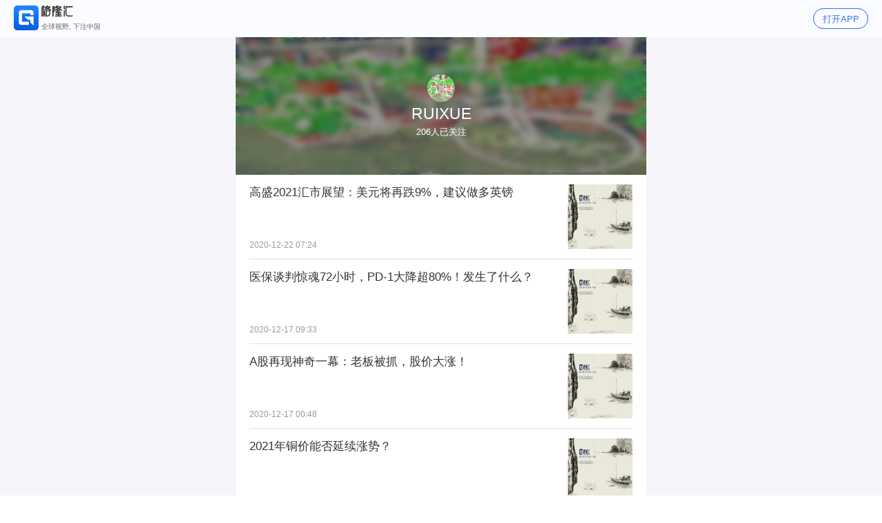

--- FILE ---
content_type: text/html; charset=utf-8
request_url: https://m.gelonghui.com/column/126182
body_size: 9132
content:
<!DOCTYPE html><html lang="zh-cn" build-time="Mon Jan 19 16:57:14 CST 2026" build-env="production"><head><script src="//res.wx.qq.com/open/js/jweixin-1.6.0.js"></script><link rel="icon" href="https://cdn.gelonghui.com/static/mobile/m_logo.png"/><link rel="manifest" href="/static/manifest.json"/><meta charSet="utf-8"/><meta name="viewport" content="width=device-width, initial-scale=1, maximum-scale=1, minimum-scale=1, user-scalable=no" class="jsx-2108979648"/><link href="https://www.gelonghui.com/column/126182"/><title>RUIXUE-格隆汇专栏</title><meta name="keywords" content="RUIXUE"/><meta name="description" content=""/><script type="application/ld+json">{"@context":"https://schema.org","@id":"https://m.gelonghui.com/column/126182","headline":"RUIXUE-格隆汇专栏","image":[],"datePublished":"2026-01-20T10:50:38"}</script><meta name="next-head-count" content="7"/><link rel="preload" href="https://cdn.gelonghui.com/static/mobile/_next/static/css/176f86d276e181806fff5b585697057b0a6e241a_CSS.8cf2f26a.chunk.css" as="style" crossorigin="anonymous"/><link rel="stylesheet" href="https://cdn.gelonghui.com/static/mobile/_next/static/css/176f86d276e181806fff5b585697057b0a6e241a_CSS.8cf2f26a.chunk.css" crossorigin="anonymous" data-n-g=""/><link rel="preload" href="https://cdn.gelonghui.com/static/mobile/_next/static/css/styles.9a8d36dc.chunk.css" as="style" crossorigin="anonymous"/><link rel="stylesheet" href="https://cdn.gelonghui.com/static/mobile/_next/static/css/styles.9a8d36dc.chunk.css" crossorigin="anonymous" data-n-g=""/><noscript data-n-css=""></noscript><link rel="preload" href="https://cdn.gelonghui.com/static/mobile/_next/static/chunks/webpack-0673bc81695723d78fab.js" as="script" crossorigin="anonymous"/><link rel="preload" href="https://cdn.gelonghui.com/static/mobile/_next/static/chunks/0f92918e252648173611016cfe6e10bd9c151610.072fbf383de665e92469.js" as="script" crossorigin="anonymous"/><link rel="preload" href="https://cdn.gelonghui.com/static/mobile/_next/static/chunks/937b36297580aa06149b55bf755594d666c302ce.8bcdff455f4e5594570c.js" as="script" crossorigin="anonymous"/><link rel="preload" href="https://cdn.gelonghui.com/static/mobile/_next/static/chunks/95b108c67e84d106e4c9e46af6bafeb5f5f5ffb0.3857344482ebeb1cde3c.js" as="script" crossorigin="anonymous"/><link rel="preload" href="https://cdn.gelonghui.com/static/mobile/_next/static/chunks/main-19a3e0c4cd0a86c5cdb6.js" as="script" crossorigin="anonymous"/><link rel="preload" href="https://cdn.gelonghui.com/static/mobile/_next/static/chunks/7a7c95a0.41d6eb91049c2afae37b.js" as="script" crossorigin="anonymous"/><link rel="preload" href="https://cdn.gelonghui.com/static/mobile/_next/static/chunks/85209a6d39c7190de4b68cf2a645d43bfaa6d2d9.0ff1aad068f9b349b848.js" as="script" crossorigin="anonymous"/><link rel="preload" href="https://cdn.gelonghui.com/static/mobile/_next/static/chunks/ae8491a673fcfbe6bcfcf6a4fbfa80b019f599ac.88691ea616336a61130d.js" as="script" crossorigin="anonymous"/><link rel="preload" href="https://cdn.gelonghui.com/static/mobile/_next/static/chunks/33be282b910ccc215329ab3904bb1bcb74d134ed.3b30d2338cac7ba44f56.js" as="script" crossorigin="anonymous"/><link rel="preload" href="https://cdn.gelonghui.com/static/mobile/_next/static/chunks/9b7e968766a85cc9a7e5ffc4b424c39d395a9152.f310cbe5adc99c20b90b.js" as="script" crossorigin="anonymous"/><link rel="preload" href="https://cdn.gelonghui.com/static/mobile/_next/static/chunks/b906f8185799419e7c75e9ece2ca141cd7d12598.2b77b166027d3ad5bbb9.js" as="script" crossorigin="anonymous"/><link rel="preload" href="https://cdn.gelonghui.com/static/mobile/_next/static/chunks/176f86d276e181806fff5b585697057b0a6e241a.22cd86366c268d5d6afc.js" as="script" crossorigin="anonymous"/><link rel="preload" href="https://cdn.gelonghui.com/static/mobile/_next/static/chunks/176f86d276e181806fff5b585697057b0a6e241a_CSS.dd32408e2471bd10af40.js" as="script" crossorigin="anonymous"/><link rel="preload" href="https://cdn.gelonghui.com/static/mobile/_next/static/chunks/234188693f422f418d74c2dfcdb8e40d926bc4f5.e4c423b1550ff1a0995d.js" as="script" crossorigin="anonymous"/><link rel="preload" href="https://cdn.gelonghui.com/static/mobile/_next/static/chunks/c436611425d8d2856c9f5c23c2742e982e4c4889.0809264482b86d8ab886.js" as="script" crossorigin="anonymous"/><link rel="preload" href="https://cdn.gelonghui.com/static/mobile/_next/static/chunks/0c1488a0e9fabd14425280f74095dc96dd4022bc.ecb3d64df7051960fc88.js" as="script" crossorigin="anonymous"/><link rel="preload" href="https://cdn.gelonghui.com/static/mobile/_next/static/chunks/09f3fd48b75632ced1d55aeeea938e8537613bb0.afaeda5a0c82ea1a74cd.js" as="script" crossorigin="anonymous"/><link rel="preload" href="https://cdn.gelonghui.com/static/mobile/_next/static/chunks/2106b02ce1a2b33a989a0786a33ce4118b196bd5.8a98715400abda146425.js" as="script" crossorigin="anonymous"/><link rel="preload" href="https://cdn.gelonghui.com/static/mobile/_next/static/chunks/styles.b689ab8b0c51734be653.js" as="script" crossorigin="anonymous"/><link rel="preload" href="https://cdn.gelonghui.com/static/mobile/_next/static/chunks/pages/_app-4c55ab914e50f1cc73a9.js" as="script" crossorigin="anonymous"/><link rel="preload" href="https://cdn.gelonghui.com/static/mobile/_next/static/chunks/f0bf2d4583d421fb0a59ecc935acaa3734035ef4.df16b42479bda830160f.js" as="script" crossorigin="anonymous"/><link rel="preload" href="https://cdn.gelonghui.com/static/mobile/_next/static/chunks/543084d38f9e7f6c0339cd0963e19e436194eec8.1500b0d1d63d3146c439.js" as="script" crossorigin="anonymous"/><link rel="preload" href="https://cdn.gelonghui.com/static/mobile/_next/static/chunks/cb7e148a8b1f1d951c3a81354ba81106604700d9.12afb284c706040e0cb5.js" as="script" crossorigin="anonymous"/><link rel="preload" href="https://cdn.gelonghui.com/static/mobile/_next/static/chunks/pages/column/%5Bcolid%5D-49db8c22261363895ce7.js" as="script" crossorigin="anonymous"/><style id="__jsx-2725608064">.nav-to-app-container.jsx-2725608064{position:fixed;z-index:9;top:0;left:0;width:100%;min-width:320px;height:54px;background:#fafcff;padding:0 20px;font-family:PingFangSC-Semibold,PingFang SC;}.nav-to-app-main.jsx-2725608064{display:-webkit-box;display:-webkit-flex;display:-ms-flexbox;display:flex;-webkit-box-pack:center;-webkit-justify-content:center;-ms-flex-pack:center;justify-content:center;-webkit-align-items:center;-webkit-box-align:center;-ms-flex-align:center;align-items:center;height:100%;}.title-container.jsx-2725608064{-webkit-flex:1;-ms-flex:1;flex:1;}.title-container.jsx-2725608064{display:-webkit-box;display:-webkit-flex;display:-ms-flexbox;display:flex;}.down_load_btn_img.jsx-2725608064{width:80px;height:30px;display:block;}.btn-open.jsx-2725608064{width:80px;height:30px;border:0.5px solid #386ff2;background:#fafcff;float:right;font-size:13px;color:#386ff2;cursor:pointer;-webkit-user-select:none;-moz-user-select:none;-ms-user-select:none;user-select:none;display:-webkit-box;display:-webkit-flex;display:-ms-flexbox;display:flex;-webkit-align-items:center;-webkit-box-align:center;-ms-flex-align:center;align-items:center;-webkit-box-pack:center;-webkit-justify-content:center;-ms-flex-pack:center;justify-content:center;border-radius:15px;}.title-summary.jsx-2725608064{height:36px;display:-webkit-box;display:-webkit-flex;display:-ms-flexbox;display:flex;-webkit-flex-direction:column;-ms-flex-direction:column;flex-direction:column;-webkit-box-pack:justify;-webkit-justify-content:space-between;-ms-flex-pack:justify;justify-content:space-between;padding-left:4px;}.summary.jsx-2725608064{font-size:10px;color:#666666;}.title-logo.jsx-2725608064 img.jsx-2725608064{width:36px;height:36px;}.qr-code.jsx-2725608064{position:absolute;top:40px;right:20px;z-index:10;padding:15px;padding-bottom:8px;background:#fff;width:160px;text-align:center;color:#222;font-size:14px;box-shadow:0 0 10px rgba(31,62,178,0.18);}.qr-code.jsx-2725608064 img.jsx-2725608064{width:100%;}.qr-code.jsx-2725608064 p.jsx-2725608064{line-height:24px;}.btn-open-app-container.jsx-2725608064{width:80px;height:30px;}.open-app-btn.jsx-2725608064{position:absolute;z-index:0;width:80px;height:30px;display:block;text-align:center;line-height:30px;border:0.5px solid #386ff2;color:#386ff2;background:#fafcff;border-radius:15px;}.btn-open-app-box.jsx-2725608064{width:80px;height:30px;position:relative;-webkit-tap-highlight-color:rgba(0,0,0,0);background:#fafcff;}.btn-open-app-box.jsx-2725608064 .open-app-btn.jsx-2725608064{position:absolute;z-index:0;width:80px;height:30px;display:block;text-align:center;line-height:30px;border:0.5px solid #386ff2;color:#386ff2;border-radius:15px;background:#fafcff;}.btn-open-app-box.jsx-2725608064 .wx-open-luanch-app-box.jsx-2725608064{position:absolute;z-index:10;width:80px;height:30px;display:block;top:0;left:0;}</style><style id="__jsx-3561537792">.item.jsx-3561537792{padding:14px 0;border-bottom:0.5px solid #dfdfdf;}.item.jsx-3561537792 .detail.jsx-3561537792{position:relative;padding-right:20px;-webkit-flex:1;-ms-flex:1;flex:1;}.item.jsx-3561537792 .jump.jsx-3561537792{display:-webkit-box;display:-webkit-flex;display:-ms-flexbox;display:flex;overflow:hidden;-webkit-box-pack:justify;-webkit-justify-content:space-between;-ms-flex-pack:justify;justify-content:space-between;}.item.jsx-3561537792 .detail.jsx-3561537792 .title.jsx-3561537792{font-size:17px;color:#333;font-weight:500;line-height:23px;max-height:72px;overflow:hidden;}.item.jsx-3561537792 .detail.jsx-3561537792 .title.jsx-3561537792 span.jsx-3561537792{display:block;width:100%;height:100%;overflow:hidden;text-overflow:ellipsis;display:-webkit-box;-webkit-line-clamp:3;-webkit-box-orient:vertical;}.title.jsx-3561537792 .vip.jsx-3561537792{padding:0 2px;height:18px;font-size:11px;font-weight:500;border-radius:2px;margin-right:3px;}.title.jsx-3561537792 .vip.ultimate.jsx-3561537792{background:-webkit-linear-gradient(left,#71717a,#3c3e44);border:0.5px solid #e8c79b;color:#eec285;}.title.jsx-3561537792 .vip.platinum.jsx-3561537792{background:-webkit-linear-gradient(left,#9a9edc,#867fb4);border:0.5px solid #d4d1e2;color:#fff;}.title.jsx-3561537792 .vip.gold.jsx-3561537792{background:-webkit-linear-gradient(left,#ffc56d,#ea9f45);border:0.5px solid #ffd9a1;color:#fff;}.item.jsx-3561537792 .detail.jsx-3561537792 .tag-nick-time.jsx-3561537792{position:absolute;bottom:0;left:0;font-size:12px;color:#999;display:-webkit-box;display:-webkit-flex;display:-ms-flexbox;display:flex;-webkit-align-items:center;-webkit-box-align:center;-ms-flex-align:center;align-items:center;}.tag-nick-time.jsx-3561537792 .tag.jsx-3561537792{display:inline-block;border:0.5px solid #999;padding:2px;font-size:12px;-webkit-transform-origin:0 50% 0;-ms-transform-origin:0 50% 0;transform-origin:0 50% 0;-webkit-transform:scale(0.8);-ms-transform:scale(0.8);transform:scale(0.8);}.tag-nick-time.jsx-3561537792 .dot.jsx-3561537792{display:inline-block;width:2px;height:2px;background:#999;border-radius:50%;margin:0 5px;}.item.jsx-3561537792 .picture.jsx-3561537792{width:94px;height:94px;border-radius:3px;display:block;}</style><style id="__jsx-239007700">.subject-detail-container.jsx-239007700{padding-top:54px;padding-bottom:50px;}.subject-detail.jsx-239007700{width:100%;height:200px;position:relative;background-size:100% 100%;overflow:hidden;}.subject-detail.jsx-239007700:after{content:"";width:100%;height:100%;position:absolute;left:0;top:0;background:inherit;-webkit-filter:blur(4px);filter:blur(4px);z-index:2;}.wrap.jsx-239007700{position:absolute;height:100%;width:100%;background:rgba(0,0,0,0.4);display:-webkit-box;display:-webkit-flex;display:-ms-flexbox;display:flex;-webkit-flex-flow:nowrap column;-ms-flex-flow:nowrap column;flex-flow:nowrap column;-webkit-align-items:center;-webkit-box-align:center;-ms-flex-align:center;align-items:center;-webkit-box-pack:center;-webkit-justify-content:center;-ms-flex-pack:center;justify-content:center;z-index:10;}.wrap.jsx-239007700 h1.jsx-239007700{text-align:center;font-size:23px;color:#fff;max-width:85%;font-weight:300;line-height:1.5;}.wrap.jsx-239007700 summary.jsx-239007700{width:80%;text-align:center;font-size:14px;margin:8px 0;line-height:1.5;color:#fff;}.wrap.jsx-239007700 p.jsx-239007700{text-align:center;font-size:13px;color:#fff;line-height:1.5;}.wrap.jsx-239007700 img.jsx-239007700{width:40px;height:40px;border-radius:50%;display:block;}.tabs.jsx-239007700{font-size:18px;border-bottom:0.5px solid #f6f6f6;text-align:center;}.tabs.jsx-239007700 span.jsx-239007700{padding:10px 8px;display:inline-block;color:#999999;}.tabs.jsx-239007700 span.active.jsx-239007700{color:#333333;border-bottom:2px solid #3278d2;font-weight:700;}.article-items.jsx-239007700{padding:0 20px;}</style><style id="__jsx-1955375490">.wechat-bind-container.jsx-1955375490{overflow:hidden;height:100vh;background:rgba(0,0,0,0.3);position:absolute;top:0;z-index:1000;width:100%;max-width:750px;display:none;}.phone-modal.jsx-1955375490{display:none;}.merge-modal.jsx-1955375490{display:none;}.merge-commit-modal.jsx-1955375490{display:none;}.inner.jsx-1955375490{margin:50px 40px;margin-top:120px;margin-bottom:0px;background:#ffffff;border-radius:5px;padding:16px 20px;overflow:hidden;}.close-modal.jsx-1955375490{display:-webkit-box;display:-webkit-flex;display:-ms-flexbox;display:flex;-webkit-align-items:center;-webkit-box-align:center;-ms-flex-align:center;align-items:center;-webkit-box-pack:end;-webkit-justify-content:flex-end;-ms-flex-pack:end;justify-content:flex-end;}.close-modal.jsx-1955375490 img.jsx-1955375490{width:20px;height:20px;margin-right:-10px;margin-top:-5px;}.icon-column.jsx-1955375490{display:-webkit-box;display:-webkit-flex;display:-ms-flexbox;display:flex;-webkit-align-items:center;-webkit-box-align:center;-ms-flex-align:center;align-items:center;-webkit-box-pack:center;-webkit-justify-content:center;-ms-flex-pack:center;justify-content:center;margin-bottom:24px;}.icon-column.jsx-1955375490 .max.jsx-1955375490{height:48px;width:48px;}.icon-column.jsx-1955375490 .mid.jsx-1955375490{height:22px;width:22px;margin:0 24px;}.label.jsx-1955375490{color:#666;font-size:13px;line-height:18px;margin-top:14px;}.user-input.jsx-1955375490{height:50px;display:-webkit-box;display:-webkit-flex;display:-ms-flexbox;display:flex;-webkit-align-items:center;-webkit-box-align:center;-ms-flex-align:center;align-items:center;-webkit-box-pack:justify;-webkit-justify-content:space-between;-ms-flex-pack:justify;justify-content:space-between;border-bottom:0.5px solid #e8e8e8;}.merge-input.jsx-1955375490{margin:40px 0;}.phone-input.jsx-1955375490{margin-left:10px;}input.jsx-1955375490{outline:none;height:100%;-webkit-flex:1;-ms-flex:1;flex:1;box-sizing:border-box;font-size:16px;width:150px;border:none;}input.jsx-1955375490::-webkit-input-placeholder{color:#e8e8e8;}input.jsx-1955375490::-moz-placeholder{color:#e8e8e8;}input.jsx-1955375490:-ms-input-placeholder{color:#e8e8e8;}input.jsx-1955375490::placeholder{color:#e8e8e8;}.form-select.jsx-1955375490{color:#3c76ff;}.tips.jsx-1955375490{color:#999;font-size:11px;line-height:16px;margin-top:24px;}.btn-bind.jsx-1955375490{margin:10px 0;height:44px;background:#3c76ff;border-radius:5px;text-align:center;color:#ffffff;line-height:44px;cursor:pointer;}.to-login.jsx-1955375490{text-align:center;padding-top:6px;font-size:14px;color:#666666;line-height:20px;cursor:pointer;}.warn-tips.jsx-1955375490{height:16px;opacity:0;font-size:11px;color:#ff4040;line-height:16px;}.c-title.jsx-1955375490{padding-bottom:14px;font-size:18px;text-align:center;}.content.jsx-1955375490{font-size:14px;color:#333333;line-height:22px;}.op-btn.jsx-1955375490{display:-webkit-box;display:-webkit-flex;display:-ms-flexbox;display:flex;-webkit-box-pack:justify;-webkit-justify-content:space-between;-ms-flex-pack:justify;justify-content:space-between;-webkit-align-items:center;-webkit-box-align:center;-ms-flex-align:center;align-items:center;}.op-btn.jsx-1955375490 div.jsx-1955375490{display:-webkit-box;display:-webkit-flex;display:-ms-flexbox;display:flex;-webkit-flex:1;-ms-flex:1;flex:1;-webkit-box-pack:center;-webkit-justify-content:center;-ms-flex-pack:center;justify-content:center;-webkit-align-items:center;-webkit-box-align:center;-ms-flex-align:center;align-items:center;height:44px;border-radius:5px;margin-top:20px;margin-bottom:4px;cursor:pointer;}.merge-btn.jsx-1955375490{background:#3c76ff;color:#fff;}.pre-btn.jsx-1955375490{margin-left:8px;color:#999999;background:#eeeeee;}.phone-info.jsx-1955375490 div.jsx-1955375490{text-align:center;}.merge-tips.jsx-1955375490{font-size:13px;font-weight:400;color:#999999;line-height:18px;}.merge-phone.jsx-1955375490{font-size:24px;font-weight:500;color:#333333;line-height:33px;}.merge-commit-btn.jsx-1955375490{height:44px;background:#3c76ff;border-radius:5px;opacity:0.4;pointer-events:none;display:-webkit-box;display:-webkit-flex;display:-ms-flexbox;display:flex;-webkit-box-pack:center;-webkit-justify-content:center;-ms-flex-pack:center;justify-content:center;-webkit-align-items:center;-webkit-box-align:center;-ms-flex-align:center;align-items:center;color:#ffffff;}</style><style id="__jsx-2108979648">.container-margin{margin-top:50px;min-height:calc(100vh - 50px);}</style></head><div id="__next"><main class="jsx-2108979648"><div data-url="https://www.gelonghui.com/column/126182" class="jsx-2725608064 nav-to-app-container"><div class="jsx-2725608064 nav-to-app-main"><div class="jsx-2725608064 title-container"><div class="jsx-2725608064 title-logo"><img src="https://cdn.gelonghui.com/static/mobile/m_logo.png" alt="logo" class="jsx-2725608064"/></div><div class="jsx-2725608064 title-summary"><div class="jsx-2725608064 title"><img src="https://cdn.gelonghui.com/static/mobile/image_share_download_logo.svg" alt="logo-title" class="jsx-2725608064"/></div><div class="jsx-2725608064 summary">全球视野, 下注中国</div></div></div><div class="jsx-2725608064 btn-open-app-container"><div class="jsx-2725608064 btn-open"><div class="jsx-2725608064 open-app-btn no-wx-open-launch-app">打开APP</div></div></div></div></div><div class="jsx-239007700 subject-detail-container"><div style="background-image:url(https://img4.gelonghui.com/head/head126182_17148.png@300h_300w)" class="jsx-239007700 subject-detail"><div class="jsx-239007700 wrap"><img src="https://img4.gelonghui.com/head/head126182_17148.png@300h_300w" alt="RUIXUE" class="jsx-239007700"/><h1 class="jsx-239007700">RUIXUE</h1><p class="jsx-239007700">206<!-- -->人已关注</p></div></div><div class="jsx-239007700 article-items"><div class="jsx-3561537792 item"><a href="/p/435199" class="jsx-3561537792 jump"><div class="jsx-3561537792 detail"><p class="jsx-3561537792 title"><span class="jsx-3561537792">高盛2021汇市展望：美元将再跌9%，建议做多英镑</span></p><p class="jsx-3561537792 tag-nick-time"><span class="jsx-3561537792 time">2020-12-22 15:24</span></p></div><img src="https://cdn.gelonghui.com/default/cover_default2.png?guru_height=416&amp;guru_width=750" alt="" class="jsx-3561537792 picture"/></a></div><div class="jsx-3561537792 item"><a href="/p/434183" class="jsx-3561537792 jump"><div class="jsx-3561537792 detail"><p class="jsx-3561537792 title"><span class="jsx-3561537792">医保谈判惊魂72小时，PD-1大降超80%！发生了什么？</span></p><p class="jsx-3561537792 tag-nick-time"><span class="jsx-3561537792 time">2020-12-17 17:33</span></p></div><img src="https://cdn.gelonghui.com/default/cover_default2.png?guru_height=416&amp;guru_width=750" alt="" class="jsx-3561537792 picture"/></a></div><div class="jsx-3561537792 item"><a href="/p/433975" class="jsx-3561537792 jump"><div class="jsx-3561537792 detail"><p class="jsx-3561537792 title"><span class="jsx-3561537792">A股再现神奇一幕：老板被抓，股价大涨！</span></p><p class="jsx-3561537792 tag-nick-time"><span class="jsx-3561537792 time">2020-12-17 08:48</span></p></div><img src="https://cdn.gelonghui.com/default/cover_default2.png?guru_height=416&amp;guru_width=750" alt="" class="jsx-3561537792 picture"/></a></div><div class="jsx-3561537792 item"><a href="/p/433702" class="jsx-3561537792 jump"><div class="jsx-3561537792 detail"><p class="jsx-3561537792 title"><span class="jsx-3561537792">2021年铜价能否延续涨势？</span></p><p class="jsx-3561537792 tag-nick-time"><span class="jsx-3561537792 time">2020-12-16 08:58</span></p></div><img src="https://cdn.gelonghui.com/default/cover_default2.png?guru_height=416&amp;guru_width=750" alt="" class="jsx-3561537792 picture"/></a></div><div class="jsx-3561537792 item"><a href="/p/433695" class="jsx-3561537792 jump"><div class="jsx-3561537792 detail"><p class="jsx-3561537792 title"><span class="jsx-3561537792">复苏的拐点还没到</span></p><p class="jsx-3561537792 tag-nick-time"><span class="jsx-3561537792 time">2020-12-16 08:14</span></p></div><img src="https://cdn.gelonghui.com/default/cover_default2.png?guru_height=416&amp;guru_width=750" alt="" class="jsx-3561537792 picture"/></a></div><div class="jsx-3561537792 item"><a href="/p/433388" class="jsx-3561537792 jump"><div class="jsx-3561537792 detail"><p class="jsx-3561537792 title"><span class="jsx-3561537792">退市历史性时刻，A股近3000亿市值目瞪口呆</span></p><p class="jsx-3561537792 tag-nick-time"><span class="jsx-3561537792 time">2020-12-15 10:40</span></p></div><img src="https://cdn.gelonghui.com/default/cover_default2.png?guru_height=416&amp;guru_width=750" alt="" class="jsx-3561537792 picture"/></a></div><div class="jsx-3561537792 item"><a href="/p/432872" class="jsx-3561537792 jump"><div class="jsx-3561537792 detail"><p class="jsx-3561537792 title"><span class="jsx-3561537792">创历史新高！全球负收益率债券规模突破18万亿美元</span></p><p class="jsx-3561537792 tag-nick-time"><span class="jsx-3561537792 time">2020-12-11 17:37</span></p></div><img src="https://cdn.gelonghui.com/default/cover_default2.png?guru_height=416&amp;guru_width=750" alt="" class="jsx-3561537792 picture"/></a></div><div class="jsx-3561537792 item"><a href="/p/432412" class="jsx-3561537792 jump"><div class="jsx-3561537792 detail"><p class="jsx-3561537792 title"><span class="jsx-3561537792">卸任前，特朗普要在石油界下最后一着棋子</span></p><p class="jsx-3561537792 tag-nick-time"><span class="jsx-3561537792 time">2020-12-10 11:40</span></p></div><img src="https://cdn.gelonghui.com/default/cover_default2.png?guru_height=416&amp;guru_width=750" alt="" class="jsx-3561537792 picture"/></a></div><div class="jsx-3561537792 item"><a href="/p/432335" class="jsx-3561537792 jump"><div class="jsx-3561537792 detail"><p class="jsx-3561537792 title"><span class="jsx-3561537792">一周内将在国内获批上市？揭阿联酋批准国药疫苗上市内情</span></p><p class="jsx-3561537792 tag-nick-time"><span class="jsx-3561537792 time">2020-12-10 09:29</span></p></div><img src="https://cdn.gelonghui.com/default/cover_default2.png?guru_height=416&amp;guru_width=750" alt="" class="jsx-3561537792 picture"/></a></div><div class="jsx-3561537792 item"><a href="/p/432083" class="jsx-3561537792 jump"><div class="jsx-3561537792 detail"><p class="jsx-3561537792 title"><span class="jsx-3561537792">又一美国法官阻止实施TikTok禁令，TikTok熬出头了？</span></p><p class="jsx-3561537792 tag-nick-time"><span class="jsx-3561537792 time">2020-12-09 11:18</span></p></div><img src="https://cdn.gelonghui.com/default/cover_default2.png?guru_height=416&amp;guru_width=750" alt="" class="jsx-3561537792 picture"/></a></div><div class="jsx-3561537792 item"><a href="/p/431703" class="jsx-3561537792 jump"><div class="jsx-3561537792 detail"><p class="jsx-3561537792 title"><span class="jsx-3561537792">12个月的生死时速：中国电动汽车三小强从地狱到天堂</span></p><p class="jsx-3561537792 tag-nick-time"><span class="jsx-3561537792 time">2020-12-08 10:32</span></p></div><img src="https://cdn.gelonghui.com/default/cover_default2.png?guru_height=416&amp;guru_width=750" alt="" class="jsx-3561537792 picture"/></a></div><div class="jsx-3561537792 item"><a href="/p/431434" class="jsx-3561537792 jump"><div class="jsx-3561537792 detail"><p class="jsx-3561537792 title"><span class="jsx-3561537792">“炒水”时代来临？全球首个水期货合约今日推出</span></p><p class="jsx-3561537792 tag-nick-time"><span class="jsx-3561537792 time">2020-12-07 11:58</span></p></div><img src="https://cdn.gelonghui.com/default/cover_default2.png?guru_height=416&amp;guru_width=750" alt="" class="jsx-3561537792 picture"/></a></div><div class="jsx-3561537792 item"><a href="/p/431026" class="jsx-3561537792 jump"><div class="jsx-3561537792 detail"><p class="jsx-3561537792 title"><span class="jsx-3561537792">信托资产规模连缩三年：融资类信托环比降近5000亿元</span></p><p class="jsx-3561537792 tag-nick-time"><span class="jsx-3561537792 time">2020-12-04 12:24</span></p></div><img src="https://cdn.gelonghui.com/default/cover_default2.png?guru_height=416&amp;guru_width=750" alt="" class="jsx-3561537792 picture"/></a></div><div class="jsx-3561537792 item"><a href="/p/430939" class="jsx-3561537792 jump"><div class="jsx-3561537792 detail"><p class="jsx-3561537792 title"><span class="jsx-3561537792">欧佩克+逐步放松减产力度，市场能消化吗？</span></p><p class="jsx-3561537792 tag-nick-time"><span class="jsx-3561537792 time">2020-12-04 10:32</span></p></div><img src="https://cdn.gelonghui.com/default/cover_default2.png?guru_height=416&amp;guru_width=750" alt="" class="jsx-3561537792 picture"/></a></div><div class="jsx-3561537792 item"><a href="/p/430665" class="jsx-3561537792 jump"><div class="jsx-3561537792 detail"><p class="jsx-3561537792 title"><span class="jsx-3561537792">美联储褐皮书：三分之一地区经济几乎没有增长</span></p><p class="jsx-3561537792 tag-nick-time"><span class="jsx-3561537792 time">2020-12-03 11:25</span></p></div><img src="https://cdn.gelonghui.com/default/cover_default2.png?guru_height=416&amp;guru_width=750" alt="" class="jsx-3561537792 picture"/></a></div></div></div></main><div id="dialog-root" class="jsx-2108979648"></div><div class="jsx-1955375490 wechat-bind-container"><div class="jsx-1955375490 phone-modal"><div class="jsx-1955375490 inner"><div class="jsx-1955375490 close-modal"><img src="https://cdn.gelonghui.com/static/mobile/Icons-Primar-con_close_fill.png" class="jsx-1955375490"/></div><div class="jsx-1955375490 icon-column"><img src="https://cdn.gelonghui.com/static/mobile/image_phone%402x.png" class="jsx-1955375490 max"/><img src="https://cdn.gelonghui.com/static/mobile/image_bind%402x.png" class="jsx-1955375490 mid"/><img src="https://cdn.gelonghui.com/static/mobile/image_wechat%402x.png" class="jsx-1955375490 max"/></div><div class="jsx-1955375490 form-area"><div class="jsx-1955375490 label">手机号码</div><div class="jsx-1955375490 user-input"><div class="jsx-1955375490 form-select">+86<i class="jsx-1955375490 iconfont"></i></div><input type="text" placeholder="请输入您的手机号码" value="" class="jsx-1955375490 phone-input"/></div><div class="jsx-1955375490 label">验证码</div><div class="jsx-1955375490 user-input"><input type="text" placeholder="请输入验证码" value="" maxLength="6" class="jsx-1955375490 sms-input"/><div class="jsx-1955375490"></div></div><div class="jsx-1955375490 warn-tips"></div></div><div class="jsx-1955375490 tips">* 微信登录请先绑定手机号，绑定后可通过手机号在APP/网站登录。</div><div class="jsx-1955375490 btn-bind">绑定</div><div class="jsx-1955375490 to-login">手机号登录</div></div></div><div class="jsx-1955375490 merge-modal"><div class="jsx-1955375490 inner"><div class="jsx-1955375490 close-modal"><img src="https://cdn.gelonghui.com/static/mobile/Icons-Primar-con_close_fill.png" class="jsx-1955375490"/></div><div class="jsx-1955375490 content"><p class="jsx-1955375490 c-title">绑定失败</p><p class="jsx-1955375490">该手机号已注册格隆汇账号，您可以选择合并账号。</p><p class="jsx-1955375490">关于合并：</p><p class="jsx-1955375490">1.合并后可使用手机号或微信快捷登录；</p><p class="jsx-1955375490">2.仅保留手机账号信息，清除原有微信账号信息；</p><p class="jsx-1955375490">3.付费权益将同步至手机账号；</p><p class="jsx-1955375490">4.部分特殊情形可能导致无法合并；</p></div><div class="jsx-1955375490 op-btn"><div class="jsx-1955375490 merge-btn">合并</div><div class="jsx-1955375490 pre-btn">返回上一步</div></div></div></div><div class="jsx-1955375490 merge-commit-modal"><div class="jsx-1955375490 inner"><div class="jsx-1955375490 close-modal"><img src="https://cdn.gelonghui.com/static/mobile/Icons-Primar-con_close_fill.png" class="jsx-1955375490"/></div><div class="jsx-1955375490 content"><div class="jsx-1955375490 c-title">确认您合并的手机号</div><div class="jsx-1955375490 phone-info"><div class="jsx-1955375490 merge-phone"></div><div class="jsx-1955375490 merge-tips">获取验证码输入后提交合并账号</div></div><div class="jsx-1955375490 user-input merge-input"><input type="text" placeholder="请输入验证码" value="" class="jsx-1955375490 sms-input"/><div class="jsx-1955375490"></div></div><div class="jsx-1955375490 merge-commit-btn">合并</div></div></div></div></div></div><script id="__NEXT_DATA__" type="application/json" crossorigin="anonymous">{"props":{"pageProps":{"colId":126182,"articles":{"userId":126182,"avatar":"https://img4.gelonghui.com/head/head126182_17148.png@300h_300w","nick":"RUIXUE","userBrief":"","master":false,"myWatch":false,"userStock":0,"watchNum":1,"fansNum":206,"myHomePageItemVOS":[{"type":2,"id":435199,"userId":126182,"master":false,"avatar":"https://img4.gelonghui.com/head/head126182_17148.png@300h_300w","nick":"RUIXUE","title":"高盛2021汇市展望：美元将再跌9%，建议做多英镑","content":"高盛分析师认为美元未来12个月将进一步下跌9%。","topic":null,"url":"https://www.gelonghui.com/p/435199","pictureUrls":["https://cdn.gelonghui.com/default/cover_default2.png?guru_height=416\u0026guru_width=750"],"dynamicCount":{"readCount":29233,"likeCount":0,"commentCount":0,"favoriteCount":1,"shareCount":null},"comments":null,"like":false,"favorite":false,"status":1,"sharedThings":null,"createTimestamp":1608621863,"video":null,"canShare":true,"canFavorite":true},{"type":2,"id":434183,"userId":126182,"master":false,"avatar":"https://img4.gelonghui.com/head/head126182_17148.png@300h_300w","nick":"RUIXUE","title":"医保谈判惊魂72小时，PD-1大降超80%！发生了什么？","content":"医药股上演惊魂一幕，发生了什么？","topic":null,"url":"https://www.gelonghui.com/p/434183","pictureUrls":["https://cdn.gelonghui.com/default/cover_default2.png?guru_height=416\u0026guru_width=750"],"dynamicCount":{"readCount":14109,"likeCount":1,"commentCount":0,"favoriteCount":2,"shareCount":null},"comments":null,"like":false,"favorite":false,"status":1,"sharedThings":null,"createTimestamp":1608197612,"video":null,"canShare":true,"canFavorite":true},{"type":2,"id":433975,"userId":126182,"master":false,"avatar":"https://img4.gelonghui.com/head/head126182_17148.png@300h_300w","nick":"RUIXUE","title":"A股再现神奇一幕：老板被抓，股价大涨！","content":"股价半年涨5倍，15天跌掉50%，背后闪现庄家身影。","topic":null,"url":"https://www.gelonghui.com/p/433975","pictureUrls":["https://cdn.gelonghui.com/default/cover_default2.png?guru_height=416\u0026guru_width=750"],"dynamicCount":{"readCount":101720,"likeCount":0,"commentCount":0,"favoriteCount":0,"shareCount":null},"comments":null,"like":false,"favorite":false,"status":1,"sharedThings":null,"createTimestamp":1608166087,"video":null,"canShare":true,"canFavorite":true},{"type":2,"id":433702,"userId":126182,"master":false,"avatar":"https://img4.gelonghui.com/head/head126182_17148.png@300h_300w","nick":"RUIXUE","title":"2021年铜价能否延续涨势？","content":"从运行节奏看，预计精铜供需增速差在二季度最大，即铜价高点或在此阶段。","topic":null,"url":"https://www.gelonghui.com/p/433702","pictureUrls":["https://cdn.gelonghui.com/default/cover_default2.png?guru_height=416\u0026guru_width=750"],"dynamicCount":{"readCount":10712,"likeCount":0,"commentCount":0,"favoriteCount":1,"shareCount":null},"comments":null,"like":false,"favorite":false,"status":1,"sharedThings":null,"createTimestamp":1608080291,"video":null,"canShare":true,"canFavorite":true},{"type":2,"id":433695,"userId":126182,"master":false,"avatar":"https://img4.gelonghui.com/head/head126182_17148.png@300h_300w","nick":"RUIXUE","title":"复苏的拐点还没到","content":"经济复苏未到拐点，货币政策如何走？","topic":null,"url":"https://www.gelonghui.com/p/433695","pictureUrls":["https://cdn.gelonghui.com/default/cover_default2.png?guru_height=416\u0026guru_width=750"],"dynamicCount":{"readCount":9607,"likeCount":0,"commentCount":0,"favoriteCount":1,"shareCount":null},"comments":null,"like":false,"favorite":false,"status":1,"sharedThings":null,"createTimestamp":1608077687,"video":null,"canShare":true,"canFavorite":true},{"type":2,"id":433388,"userId":126182,"master":false,"avatar":"https://img4.gelonghui.com/head/head126182_17148.png@300h_300w","nick":"RUIXUE","title":"退市历史性时刻，A股近3000亿市值目瞪口呆","content":"酝酿已久的退市新规，终于来了。","topic":null,"url":"https://www.gelonghui.com/p/433388","pictureUrls":["https://cdn.gelonghui.com/default/cover_default2.png?guru_height=416\u0026guru_width=750"],"dynamicCount":{"readCount":13740,"likeCount":0,"commentCount":1,"favoriteCount":2,"shareCount":null},"comments":null,"like":false,"favorite":false,"status":1,"sharedThings":null,"createTimestamp":1608000030,"video":null,"canShare":true,"canFavorite":true},{"type":2,"id":432872,"userId":126182,"master":false,"avatar":"https://img4.gelonghui.com/head/head126182_17148.png@300h_300w","nick":"RUIXUE","title":"创历史新高！全球负收益率债券规模突破18万亿美元","content":"数据显示，彭博巴克莱全球负收益债券指数的市值周四升至18.04万亿美元，创历史新高。","topic":null,"url":"https://www.gelonghui.com/p/432872","pictureUrls":["https://cdn.gelonghui.com/default/cover_default2.png?guru_height=416\u0026guru_width=750"],"dynamicCount":{"readCount":9216,"likeCount":1,"commentCount":0,"favoriteCount":0,"shareCount":null},"comments":null,"like":false,"favorite":false,"status":1,"sharedThings":null,"createTimestamp":1607679436,"video":null,"canShare":true,"canFavorite":true},{"type":2,"id":432412,"userId":126182,"master":false,"avatar":"https://img4.gelonghui.com/head/head126182_17148.png@300h_300w","nick":"RUIXUE","title":"卸任前，特朗普要在石油界下最后一着棋子","content":"特朗普在石油界的最后一场大计，会改变美国的石油开采格局吗？","topic":null,"url":"https://www.gelonghui.com/p/432412","pictureUrls":["https://cdn.gelonghui.com/default/cover_default2.png?guru_height=416\u0026guru_width=750"],"dynamicCount":{"readCount":12629,"likeCount":0,"commentCount":0,"favoriteCount":2,"shareCount":null},"comments":null,"like":false,"favorite":false,"status":1,"sharedThings":null,"createTimestamp":1607571612,"video":null,"canShare":true,"canFavorite":true},{"type":2,"id":432335,"userId":126182,"master":false,"avatar":"https://img4.gelonghui.com/head/head126182_17148.png@300h_300w","nick":"RUIXUE","title":"一周内将在国内获批上市？揭阿联酋批准国药疫苗上市内情","content":"国药疫苗与辉瑞疫苗的区别在哪里？","topic":null,"url":"https://www.gelonghui.com/p/432335","pictureUrls":["https://cdn.gelonghui.com/default/cover_default2.png?guru_height=416\u0026guru_width=750"],"dynamicCount":{"readCount":32985,"likeCount":0,"commentCount":0,"favoriteCount":2,"shareCount":null},"comments":null,"like":false,"favorite":false,"status":1,"sharedThings":null,"createTimestamp":1607563767,"video":null,"canShare":true,"canFavorite":true},{"type":2,"id":432083,"userId":126182,"master":false,"avatar":"https://img4.gelonghui.com/head/head126182_17148.png@300h_300w","nick":"RUIXUE","title":"又一美国法官阻止实施TikTok禁令，TikTok熬出头了？","content":"不延期、不出售。","topic":null,"url":"https://www.gelonghui.com/p/432083","pictureUrls":["https://cdn.gelonghui.com/default/cover_default2.png?guru_height=416\u0026guru_width=750"],"dynamicCount":{"readCount":7283,"likeCount":1,"commentCount":0,"favoriteCount":0,"shareCount":null},"comments":null,"like":false,"favorite":false,"status":1,"sharedThings":null,"createTimestamp":1607483933,"video":null,"canShare":true,"canFavorite":true},{"type":2,"id":431703,"userId":126182,"master":false,"avatar":"https://img4.gelonghui.com/head/head126182_17148.png@300h_300w","nick":"RUIXUE","title":"12个月的生死时速：中国电动汽车三小强从地狱到天堂","content":"一个全新的历史，正朝我们走来。","topic":null,"url":"https://www.gelonghui.com/p/431703","pictureUrls":["https://cdn.gelonghui.com/default/cover_default2.png?guru_height=416\u0026guru_width=750"],"dynamicCount":{"readCount":26287,"likeCount":0,"commentCount":0,"favoriteCount":18,"shareCount":null},"comments":null,"like":false,"favorite":false,"status":1,"sharedThings":null,"createTimestamp":1607394733,"video":null,"canShare":true,"canFavorite":true},{"type":2,"id":431434,"userId":126182,"master":false,"avatar":"https://img4.gelonghui.com/head/head126182_17148.png@300h_300w","nick":"RUIXUE","title":"“炒水”时代来临？全球首个水期货合约今日推出","content":"从12月7日开始，美国农场主、对冲基金和市政当局等将能够对冲或押注潜在的水资源短缺。","topic":null,"url":"https://www.gelonghui.com/p/431434","pictureUrls":["https://cdn.gelonghui.com/default/cover_default2.png?guru_height=416\u0026guru_width=750"],"dynamicCount":{"readCount":7867,"likeCount":0,"commentCount":0,"favoriteCount":0,"shareCount":null},"comments":null,"like":false,"favorite":false,"status":1,"sharedThings":null,"createTimestamp":1607313518,"video":null,"canShare":true,"canFavorite":true},{"type":2,"id":431026,"userId":126182,"master":false,"avatar":"https://img4.gelonghui.com/head/head126182_17148.png@300h_300w","nick":"RUIXUE","title":"信托资产规模连缩三年：融资类信托环比降近5000亿元","content":"自2018年资管新规正式实施以来，信托公司一直处于“去通道”过程中。","topic":null,"url":"https://www.gelonghui.com/p/431026","pictureUrls":["https://cdn.gelonghui.com/default/cover_default2.png?guru_height=416\u0026guru_width=750"],"dynamicCount":{"readCount":6944,"likeCount":0,"commentCount":0,"favoriteCount":1,"shareCount":null},"comments":null,"like":false,"favorite":false,"status":1,"sharedThings":null,"createTimestamp":1607055898,"video":null,"canShare":true,"canFavorite":true},{"type":2,"id":430939,"userId":126182,"master":false,"avatar":"https://img4.gelonghui.com/head/head126182_17148.png@300h_300w","nick":"RUIXUE","title":"欧佩克+逐步放松减产力度，市场能消化吗？","content":"自2021年1月开始，成员国决定自愿将减产数目自770万桶/日调整至720万桶/日，即增产50万桶/日。","topic":null,"url":"https://www.gelonghui.com/p/430939","pictureUrls":["https://cdn.gelonghui.com/default/cover_default2.png?guru_height=416\u0026guru_width=750"],"dynamicCount":{"readCount":6928,"likeCount":0,"commentCount":0,"favoriteCount":0,"shareCount":null},"comments":null,"like":false,"favorite":false,"status":1,"sharedThings":null,"createTimestamp":1607049150,"video":null,"canShare":true,"canFavorite":true},{"type":2,"id":430665,"userId":126182,"master":false,"avatar":"https://img4.gelonghui.com/head/head126182_17148.png@300h_300w","nick":"RUIXUE","title":"美联储褐皮书：三分之一地区经济几乎没有增长","content":"美联储最新的经济状况褐皮书显示，4个地区经济几乎没有增长，5个地区部分经济活动低于疫情前的水平。","topic":null,"url":"https://www.gelonghui.com/p/430665","pictureUrls":["https://cdn.gelonghui.com/default/cover_default2.png?guru_height=416\u0026guru_width=750"],"dynamicCount":{"readCount":8228,"likeCount":1,"commentCount":0,"favoriteCount":0,"shareCount":null},"comments":null,"like":false,"favorite":false,"status":1,"sharedThings":null,"createTimestamp":1606965911,"video":null,"canShare":true,"canFavorite":true}]},"timeStamp":1606965911}},"page":"/column/[colid]","query":{"colid":"126182"},"buildId":"ZqhKzMhm7jD3uZV17a1eD","assetPrefix":"https://cdn.gelonghui.com/static/mobile","isFallback":false,"customServer":true,"gip":true}</script><script crossorigin="anonymous" nomodule="" src="https://cdn.gelonghui.com/static/mobile/_next/static/chunks/polyfills-1ba0e5c71f709ad090ad.js"></script><script src="https://cdn.gelonghui.com/static/mobile/_next/static/chunks/webpack-0673bc81695723d78fab.js" async="" crossorigin="anonymous"></script><script src="https://cdn.gelonghui.com/static/mobile/_next/static/chunks/0f92918e252648173611016cfe6e10bd9c151610.072fbf383de665e92469.js" async="" crossorigin="anonymous"></script><script src="https://cdn.gelonghui.com/static/mobile/_next/static/chunks/937b36297580aa06149b55bf755594d666c302ce.8bcdff455f4e5594570c.js" async="" crossorigin="anonymous"></script><script src="https://cdn.gelonghui.com/static/mobile/_next/static/chunks/95b108c67e84d106e4c9e46af6bafeb5f5f5ffb0.3857344482ebeb1cde3c.js" async="" crossorigin="anonymous"></script><script src="https://cdn.gelonghui.com/static/mobile/_next/static/chunks/main-19a3e0c4cd0a86c5cdb6.js" async="" crossorigin="anonymous"></script><script src="https://cdn.gelonghui.com/static/mobile/_next/static/chunks/7a7c95a0.41d6eb91049c2afae37b.js" async="" crossorigin="anonymous"></script><script src="https://cdn.gelonghui.com/static/mobile/_next/static/chunks/85209a6d39c7190de4b68cf2a645d43bfaa6d2d9.0ff1aad068f9b349b848.js" async="" crossorigin="anonymous"></script><script src="https://cdn.gelonghui.com/static/mobile/_next/static/chunks/ae8491a673fcfbe6bcfcf6a4fbfa80b019f599ac.88691ea616336a61130d.js" async="" crossorigin="anonymous"></script><script src="https://cdn.gelonghui.com/static/mobile/_next/static/chunks/33be282b910ccc215329ab3904bb1bcb74d134ed.3b30d2338cac7ba44f56.js" async="" crossorigin="anonymous"></script><script src="https://cdn.gelonghui.com/static/mobile/_next/static/chunks/9b7e968766a85cc9a7e5ffc4b424c39d395a9152.f310cbe5adc99c20b90b.js" async="" crossorigin="anonymous"></script><script src="https://cdn.gelonghui.com/static/mobile/_next/static/chunks/b906f8185799419e7c75e9ece2ca141cd7d12598.2b77b166027d3ad5bbb9.js" async="" crossorigin="anonymous"></script><script src="https://cdn.gelonghui.com/static/mobile/_next/static/chunks/176f86d276e181806fff5b585697057b0a6e241a.22cd86366c268d5d6afc.js" async="" crossorigin="anonymous"></script><script src="https://cdn.gelonghui.com/static/mobile/_next/static/chunks/176f86d276e181806fff5b585697057b0a6e241a_CSS.dd32408e2471bd10af40.js" async="" crossorigin="anonymous"></script><script src="https://cdn.gelonghui.com/static/mobile/_next/static/chunks/234188693f422f418d74c2dfcdb8e40d926bc4f5.e4c423b1550ff1a0995d.js" async="" crossorigin="anonymous"></script><script src="https://cdn.gelonghui.com/static/mobile/_next/static/chunks/c436611425d8d2856c9f5c23c2742e982e4c4889.0809264482b86d8ab886.js" async="" crossorigin="anonymous"></script><script src="https://cdn.gelonghui.com/static/mobile/_next/static/chunks/0c1488a0e9fabd14425280f74095dc96dd4022bc.ecb3d64df7051960fc88.js" async="" crossorigin="anonymous"></script><script src="https://cdn.gelonghui.com/static/mobile/_next/static/chunks/09f3fd48b75632ced1d55aeeea938e8537613bb0.afaeda5a0c82ea1a74cd.js" async="" crossorigin="anonymous"></script><script src="https://cdn.gelonghui.com/static/mobile/_next/static/chunks/2106b02ce1a2b33a989a0786a33ce4118b196bd5.8a98715400abda146425.js" async="" crossorigin="anonymous"></script><script src="https://cdn.gelonghui.com/static/mobile/_next/static/chunks/styles.b689ab8b0c51734be653.js" async="" crossorigin="anonymous"></script><script src="https://cdn.gelonghui.com/static/mobile/_next/static/chunks/pages/_app-4c55ab914e50f1cc73a9.js" async="" crossorigin="anonymous"></script><script src="https://cdn.gelonghui.com/static/mobile/_next/static/chunks/f0bf2d4583d421fb0a59ecc935acaa3734035ef4.df16b42479bda830160f.js" async="" crossorigin="anonymous"></script><script src="https://cdn.gelonghui.com/static/mobile/_next/static/chunks/543084d38f9e7f6c0339cd0963e19e436194eec8.1500b0d1d63d3146c439.js" async="" crossorigin="anonymous"></script><script src="https://cdn.gelonghui.com/static/mobile/_next/static/chunks/cb7e148a8b1f1d951c3a81354ba81106604700d9.12afb284c706040e0cb5.js" async="" crossorigin="anonymous"></script><script src="https://cdn.gelonghui.com/static/mobile/_next/static/chunks/pages/column/%5Bcolid%5D-49db8c22261363895ce7.js" async="" crossorigin="anonymous"></script><script src="https://cdn.gelonghui.com/static/mobile/_next/static/ZqhKzMhm7jD3uZV17a1eD/_buildManifest.js" async="" crossorigin="anonymous"></script><script src="https://cdn.gelonghui.com/static/mobile/_next/static/ZqhKzMhm7jD3uZV17a1eD/_ssgManifest.js" async="" crossorigin="anonymous"></script><script defer="">
var _hmt = _hmt || [];
(function () {
var hm = document.createElement("script");
hm.src = "https://hm.baidu.com/hm.js?8de0ec588bc1690c3901296472df0700";
var s = document.getElementsByTagName("script")[0];
s.parentNode.insertBefore(hm, s);
})();   
</script><meta name="baidu-site-verification" content="nK0706iQJH"/><script defer="">
                  (function(){
                    var bp = document.createElement('script');
                    var curProtocol = window.location.protocol.split(':')[0];
                    if (curProtocol === 'https') {
                        bp.src = 'https://zz.bdstatic.com/linksubmit/push.js';
                    }
                    else {
                        bp.src = 'http://push.zhanzhang.baidu.com/push.js';
                    }
                    var s = document.getElementsByTagName("script")[0];
                    s.parentNode.insertBefore(bp, s);
                  })();
                  </script><script src="//cdn.gelonghui.com/static/web/sdk/gt.js" defer=""></script></html>

--- FILE ---
content_type: text/css
request_url: https://cdn.gelonghui.com/static/mobile/_next/static/css/176f86d276e181806fff5b585697057b0a6e241a_CSS.8cf2f26a.chunk.css
body_size: 3300
content:
/*! normalize.css v7.0.0 | MIT License | github.com/necolas/normalize.css */

/* Document
   ========================================================================== */

/**
 * 1. Correct the line height in all browsers.
 * 2. Prevent adjustments of font size after orientation changes in
 *    IE on Windows Phone and in iOS.
 */

html {
  line-height: 1.15; /* 1 */
  -ms-text-size-adjust: 100%; /* 2 */
  -webkit-text-size-adjust: 100%; /* 2 */
}

/* Sections
   ========================================================================== */

/**
 * Remove the margin in all browsers (opinionated).
 */

body {
  margin: 0;
}

/**
 * Add the correct display in IE 9-.
 */

article,
aside,
footer,
header,
nav,
section {
  display: block;
}

/**
 * Correct the font size and margin on `h1` elements within `section` and
 * `article` contexts in Chrome, Firefox, and Safari.
 */

h1 {
  font-size: 2em;
  margin: 0.67em 0;
}

/* Grouping content
   ========================================================================== */

/**
 * Add the correct display in IE 9-.
 * 1. Add the correct display in IE.
 */

figcaption,
figure,
main { /* 1 */
  display: block;
}

/**
 * Add the correct margin in IE 8.
 */

figure {
  margin: 1em 40px;
}

/**
 * 1. Add the correct box sizing in Firefox.
 * 2. Show the overflow in Edge and IE.
 */

hr {
  box-sizing: content-box; /* 1 */
  height: 0; /* 1 */
  overflow: visible; /* 2 */
}

/**
 * 1. Correct the inheritance and scaling of font size in all browsers.
 * 2. Correct the odd `em` font sizing in all browsers.
 */

pre {
  font-family: monospace, monospace; /* 1 */
  font-size: 1em; /* 2 */
}

/* Text-level semantics
   ========================================================================== */

/**
 * 1. Remove the gray background on active links in IE 10.
 * 2. Remove gaps in links underline in iOS 8+ and Safari 8+.
 */

a {
  background-color: transparent; /* 1 */
  -webkit-text-decoration-skip: objects; /* 2 */
}

/**
 * 1. Remove the bottom border in Chrome 57- and Firefox 39-.
 * 2. Add the correct text decoration in Chrome, Edge, IE, Opera, and Safari.
 */

abbr[title] {
  border-bottom: none; /* 1 */
  text-decoration: underline; /* 2 */
  text-decoration: underline dotted; /* 2 */
}

/**
 * Prevent the duplicate application of `bolder` by the next rule in Safari 6.
 */

b,
strong {
  font-weight: inherit;
}

/**
 * Add the correct font weight in Chrome, Edge, and Safari.
 */

b,
strong {
  font-weight: bolder;
}

/**
 * 1. Correct the inheritance and scaling of font size in all browsers.
 * 2. Correct the odd `em` font sizing in all browsers.
 */

code,
kbd,
samp {
  font-family: monospace, monospace; /* 1 */
  font-size: 1em; /* 2 */
}

/**
 * Add the correct font style in Android 4.3-.
 */

dfn {
  font-style: italic;
}

/**
 * Add the correct background and color in IE 9-.
 */

mark {
  background-color: #ff0;
  color: #000;
}

/**
 * Add the correct font size in all browsers.
 */

small {
  font-size: 80%;
}

/**
 * Prevent `sub` and `sup` elements from affecting the line height in
 * all browsers.
 */

sub,
sup {
  font-size: 75%;
  line-height: 0;
  position: relative;
  vertical-align: baseline;
}

sub {
  bottom: -0.25em;
}

sup {
  top: -0.5em;
}

/* Embedded content
   ========================================================================== */

/**
 * Add the correct display in IE 9-.
 */

audio,
video {
  display: inline-block;
}

/**
 * Add the correct display in iOS 4-7.
 */

audio:not([controls]) {
  display: none;
  height: 0;
}

/**
 * Remove the border on images inside links in IE 10-.
 */

img {
  border-style: none;
}

/**
 * Hide the overflow in IE.
 */

svg:not(:root) {
  overflow: hidden;
}

/* Forms
   ========================================================================== */

/**
 * 1. Change the font styles in all browsers (opinionated).
 * 2. Remove the margin in Firefox and Safari.
 */

button,
input,
optgroup,
select,
textarea {
  font-family: sans-serif; /* 1 */
  font-size: 100%; /* 1 */
  line-height: 1.15; /* 1 */
  margin: 0; /* 2 */
}

/**
 * Show the overflow in IE.
 * 1. Show the overflow in Edge.
 */

button,
input { /* 1 */
  overflow: visible;
}

/**
 * Remove the inheritance of text transform in Edge, Firefox, and IE.
 * 1. Remove the inheritance of text transform in Firefox.
 */

button,
select { /* 1 */
  text-transform: none;
}

/**
 * 1. Prevent a WebKit bug where (2) destroys native `audio` and `video`
 *    controls in Android 4.
 * 2. Correct the inability to style clickable types in iOS and Safari.
 */

button,
html [type="button"], /* 1 */
[type="reset"],
[type="submit"] {
  -webkit-appearance: button; /* 2 */
}

/**
 * Remove the inner border and padding in Firefox.
 */

button::-moz-focus-inner,
[type="button"]::-moz-focus-inner,
[type="reset"]::-moz-focus-inner,
[type="submit"]::-moz-focus-inner {
  border-style: none;
  padding: 0;
}

/**
 * Restore the focus styles unset by the previous rule.
 */

button:-moz-focusring,
[type="button"]:-moz-focusring,
[type="reset"]:-moz-focusring,
[type="submit"]:-moz-focusring {
  outline: 1px dotted ButtonText;
}

/**
 * Correct the padding in Firefox.
 */

fieldset {
  padding: 0.35em 0.75em 0.625em;
}

/**
 * 1. Correct the text wrapping in Edge and IE.
 * 2. Correct the color inheritance from `fieldset` elements in IE.
 * 3. Remove the padding so developers are not caught out when they zero out
 *    `fieldset` elements in all browsers.
 */

legend {
  box-sizing: border-box; /* 1 */
  color: inherit; /* 2 */
  display: table; /* 1 */
  max-width: 100%; /* 1 */
  padding: 0; /* 3 */
  white-space: normal; /* 1 */
}

/**
 * 1. Add the correct display in IE 9-.
 * 2. Add the correct vertical alignment in Chrome, Firefox, and Opera.
 */

progress {
  display: inline-block; /* 1 */
  vertical-align: baseline; /* 2 */
}

/**
 * Remove the default vertical scrollbar in IE.
 */

textarea {
  overflow: auto;
}

/**
 * 1. Add the correct box sizing in IE 10-.
 * 2. Remove the padding in IE 10-.
 */

[type="checkbox"],
[type="radio"] {
  box-sizing: border-box; /* 1 */
  padding: 0; /* 2 */
}

/**
 * Correct the cursor style of increment and decrement buttons in Chrome.
 */

[type="number"]::-webkit-inner-spin-button,
[type="number"]::-webkit-outer-spin-button {
  height: auto;
}

/**
 * 1. Correct the odd appearance in Chrome and Safari.
 * 2. Correct the outline style in Safari.
 */

[type="search"] {
  -webkit-appearance: textfield; /* 1 */
  outline-offset: -2px; /* 2 */
}

/**
 * Remove the inner padding and cancel buttons in Chrome and Safari on macOS.
 */

[type="search"]::-webkit-search-cancel-button,
[type="search"]::-webkit-search-decoration {
  -webkit-appearance: none;
}

/**
 * 1. Correct the inability to style clickable types in iOS and Safari.
 * 2. Change font properties to `inherit` in Safari.
 */

::-webkit-file-upload-button {
  -webkit-appearance: button; /* 1 */
  font: inherit; /* 2 */
}

/* Interactive
   ========================================================================== */

/*
 * Add the correct display in IE 9-.
 * 1. Add the correct display in Edge, IE, and Firefox.
 */

details, /* 1 */
menu {
  display: block;
}

/*
 * Add the correct display in all browsers.
 */

summary {
  display: list-item;
}

/* Scripting
   ========================================================================== */

/**
 * Add the correct display in IE 9-.
 */

canvas {
  display: inline-block;
}

/**
 * Add the correct display in IE.
 */

template {
  display: none;
}

/* Hidden
   ========================================================================== */

/**
 * Add the correct display in IE 10-.
 */

[hidden] {
  display: none;
}

/*do not import this file except components/style/index.less*/
.am-fade-enter,
.am-fade-appear {
  opacity: 0;
  -webkit-animation-duration: .2s;
          animation-duration: .2s;
  -webkit-animation-fill-mode: both;
          animation-fill-mode: both;
  -webkit-animation-timing-function: cubic-bezier(0.55, 0, 0.55, 0.2);
          animation-timing-function: cubic-bezier(0.55, 0, 0.55, 0.2);
  -webkit-animation-play-state: paused;
          animation-play-state: paused;
}
.am-fade-leave {
  -webkit-animation-duration: .2s;
          animation-duration: .2s;
  -webkit-animation-fill-mode: both;
          animation-fill-mode: both;
  -webkit-animation-timing-function: cubic-bezier(0.55, 0, 0.55, 0.2);
          animation-timing-function: cubic-bezier(0.55, 0, 0.55, 0.2);
  -webkit-animation-play-state: paused;
          animation-play-state: paused;
}
.am-fade-enter.am-fade-enter-active,
.am-fade-appear.am-fade-appear-active {
  -webkit-animation-name: amFadeIn;
          animation-name: amFadeIn;
  -webkit-animation-play-state: running;
          animation-play-state: running;
}
.am-fade-leave.am-fade-leave-active {
  -webkit-animation-name: amFadeOut;
          animation-name: amFadeOut;
  -webkit-animation-play-state: running;
          animation-play-state: running;
}
@-webkit-keyframes amFadeIn {
  0% {
    opacity: 0;
  }
  100% {
    opacity: 1;
  }
}
@keyframes amFadeIn {
  0% {
    opacity: 0;
  }
  100% {
    opacity: 1;
  }
}
@-webkit-keyframes amFadeOut {
  0% {
    opacity: 1;
  }
  100% {
    opacity: 0;
  }
}
@keyframes amFadeOut {
  0% {
    opacity: 1;
  }
  100% {
    opacity: 0;
  }
}
.am-slide-up-enter,
.am-slide-up-appear {
  -webkit-transform: translate(0, 100%);
      -ms-transform: translate(0, 100%);
          transform: translate(0, 100%);
}
.am-slide-up-enter,
.am-slide-up-appear,
.am-slide-up-leave {
  -webkit-animation-duration: .2s;
          animation-duration: .2s;
  -webkit-animation-fill-mode: both;
          animation-fill-mode: both;
  -webkit-animation-timing-function: cubic-bezier(0.55, 0, 0.55, 0.2);
          animation-timing-function: cubic-bezier(0.55, 0, 0.55, 0.2);
  -webkit-animation-play-state: paused;
          animation-play-state: paused;
}
.am-slide-up-enter.am-slide-up-enter-active,
.am-slide-up-appear.am-slide-up-appear-active {
  -webkit-animation-name: amSlideUpIn;
          animation-name: amSlideUpIn;
  -webkit-animation-play-state: running;
          animation-play-state: running;
}
.am-slide-up-leave.am-slide-up-leave-active {
  -webkit-animation-name: amSlideUpOut;
          animation-name: amSlideUpOut;
  -webkit-animation-play-state: running;
          animation-play-state: running;
}
@-webkit-keyframes amSlideUpIn {
  0% {
    -webkit-transform: translate(0, 100%);
            transform: translate(0, 100%);
  }
  100% {
    -webkit-transform: translate(0, 0);
            transform: translate(0, 0);
  }
}
@keyframes amSlideUpIn {
  0% {
    -webkit-transform: translate(0, 100%);
            transform: translate(0, 100%);
  }
  100% {
    -webkit-transform: translate(0, 0);
            transform: translate(0, 0);
  }
}
@-webkit-keyframes amSlideUpOut {
  0% {
    -webkit-transform: translate(0, 0);
            transform: translate(0, 0);
  }
  100% {
    -webkit-transform: translate(0, 100%);
            transform: translate(0, 100%);
  }
}
@keyframes amSlideUpOut {
  0% {
    -webkit-transform: translate(0, 0);
            transform: translate(0, 0);
  }
  100% {
    -webkit-transform: translate(0, 100%);
            transform: translate(0, 100%);
  }
}
.am.am-zoom-enter,
.am.am-zoom-leave {
  display: block;
}
.am-zoom-enter,
.am-zoom-appear {
  opacity: 0;
  -webkit-animation-duration: .2s;
          animation-duration: .2s;
  -webkit-animation-fill-mode: both;
          animation-fill-mode: both;
  -webkit-animation-timing-function: cubic-bezier(0.55, 0, 0.55, 0.2);
          animation-timing-function: cubic-bezier(0.55, 0, 0.55, 0.2);
  -webkit-animation-timing-function: cubic-bezier(0.18, 0.89, 0.32, 1.28);
          animation-timing-function: cubic-bezier(0.18, 0.89, 0.32, 1.28);
  -webkit-animation-play-state: paused;
          animation-play-state: paused;
}
.am-zoom-leave {
  -webkit-animation-duration: .2s;
          animation-duration: .2s;
  -webkit-animation-fill-mode: both;
          animation-fill-mode: both;
  -webkit-animation-timing-function: cubic-bezier(0.55, 0, 0.55, 0.2);
          animation-timing-function: cubic-bezier(0.55, 0, 0.55, 0.2);
  -webkit-animation-timing-function: cubic-bezier(0.6, -0.3, 0.74, 0.05);
          animation-timing-function: cubic-bezier(0.6, -0.3, 0.74, 0.05);
  -webkit-animation-play-state: paused;
          animation-play-state: paused;
}
.am-zoom-enter.am-zoom-enter-active,
.am-zoom-appear.am-zoom-appear-active {
  -webkit-animation-name: amZoomIn;
          animation-name: amZoomIn;
  -webkit-animation-play-state: running;
          animation-play-state: running;
}
.am-zoom-leave.am-zoom-leave-active {
  -webkit-animation-name: amZoomOut;
          animation-name: amZoomOut;
  -webkit-animation-play-state: running;
          animation-play-state: running;
}
@-webkit-keyframes amZoomIn {
  0% {
    opacity: 0;
    -webkit-transform-origin: 50% 50%;
            transform-origin: 50% 50%;
    -webkit-transform: scale(0, 0);
            transform: scale(0, 0);
  }
  100% {
    opacity: 1;
    -webkit-transform-origin: 50% 50%;
            transform-origin: 50% 50%;
    -webkit-transform: scale(1, 1);
            transform: scale(1, 1);
  }
}
@keyframes amZoomIn {
  0% {
    opacity: 0;
    -webkit-transform-origin: 50% 50%;
            transform-origin: 50% 50%;
    -webkit-transform: scale(0, 0);
            transform: scale(0, 0);
  }
  100% {
    opacity: 1;
    -webkit-transform-origin: 50% 50%;
            transform-origin: 50% 50%;
    -webkit-transform: scale(1, 1);
            transform: scale(1, 1);
  }
}
@-webkit-keyframes amZoomOut {
  0% {
    opacity: 1;
    -webkit-transform-origin: 50% 50%;
            transform-origin: 50% 50%;
    -webkit-transform: scale(1, 1);
            transform: scale(1, 1);
  }
  100% {
    opacity: 0;
    -webkit-transform-origin: 50% 50%;
            transform-origin: 50% 50%;
    -webkit-transform: scale(0, 0);
            transform: scale(0, 0);
  }
}
@keyframes amZoomOut {
  0% {
    opacity: 1;
    -webkit-transform-origin: 50% 50%;
            transform-origin: 50% 50%;
    -webkit-transform: scale(1, 1);
            transform: scale(1, 1);
  }
  100% {
    opacity: 0;
    -webkit-transform-origin: 50% 50%;
            transform-origin: 50% 50%;
    -webkit-transform: scale(0, 0);
            transform: scale(0, 0);
  }
}
.am-slide-down-enter,
.am-slide-down-appear {
  -webkit-transform: translate(0, -100%);
      -ms-transform: translate(0, -100%);
          transform: translate(0, -100%);
}
.am-slide-down-enter,
.am-slide-down-appear,
.am-slide-down-leave {
  -webkit-animation-duration: .2s;
          animation-duration: .2s;
  -webkit-animation-fill-mode: both;
          animation-fill-mode: both;
  -webkit-animation-timing-function: cubic-bezier(0.55, 0, 0.55, 0.2);
          animation-timing-function: cubic-bezier(0.55, 0, 0.55, 0.2);
  -webkit-animation-play-state: paused;
          animation-play-state: paused;
}
.am-slide-down-enter.am-slide-down-enter-active,
.am-slide-down-appear.am-slide-down-appear-active {
  -webkit-animation-name: amSlideDownIn;
          animation-name: amSlideDownIn;
  -webkit-animation-play-state: running;
          animation-play-state: running;
}
.am-slide-down-leave.am-slide-down-leave-active {
  -webkit-animation-name: amSlideDownOut;
          animation-name: amSlideDownOut;
  -webkit-animation-play-state: running;
          animation-play-state: running;
}
@-webkit-keyframes amSlideDownIn {
  0% {
    -webkit-transform: translate(0, -100%);
            transform: translate(0, -100%);
  }
  100% {
    -webkit-transform: translate(0, 0);
            transform: translate(0, 0);
  }
}
@keyframes amSlideDownIn {
  0% {
    -webkit-transform: translate(0, -100%);
            transform: translate(0, -100%);
  }
  100% {
    -webkit-transform: translate(0, 0);
            transform: translate(0, 0);
  }
}
@-webkit-keyframes amSlideDownOut {
  0% {
    -webkit-transform: translate(0, 0);
            transform: translate(0, 0);
  }
  100% {
    -webkit-transform: translate(0, -100%);
            transform: translate(0, -100%);
  }
}
@keyframes amSlideDownOut {
  0% {
    -webkit-transform: translate(0, 0);
            transform: translate(0, 0);
  }
  100% {
    -webkit-transform: translate(0, -100%);
            transform: translate(0, -100%);
  }
}
*,
*:before,
*:after {
  -webkit-tap-highlight-color: rgba(0, 0, 0, 0);
}
body {
  background-color: #f5f5f9;
  font-size: 14px;
}
*[contenteditable] {
  -webkit-user-select: auto !important;
}
*:focus {
  outline: none;
}
a {
  background: transparent;
  text-decoration: none;
  outline: none;
}

.am-icon {
  fill: currentColor;
  background-size: cover;
  width: 22px;
  height: 22px;
}
.am-icon-xxs {
  width: 15px;
  height: 15px;
}
.am-icon-xs {
  width: 18px;
  height: 18px;
}
.am-icon-sm {
  width: 21px;
  height: 21px;
}
.am-icon-md {
  width: 22px;
  height: 22px;
}
.am-icon-lg {
  width: 36px;
  height: 36px;
}
.am-icon-loading {
  -webkit-animation: cirle-anim 1s linear infinite;
          animation: cirle-anim 1s linear infinite;
}
@-webkit-keyframes cirle-anim {
  100% {
    -webkit-transform: rotate(360deg);
            transform: rotate(360deg);
  }
}
@keyframes cirle-anim {
  100% {
    -webkit-transform: rotate(360deg);
            transform: rotate(360deg);
  }
}

.am-toast {
  position: fixed;
  width: 100%;
  z-index: 1999;
  font-size: 14px;
  text-align: center;
}
.am-toast > span {
  max-width: 50%;
}
.am-toast.am-toast-mask {
  height: 100%;
  display: -webkit-box;
  display: -webkit-flex;
  display: -ms-flexbox;
  display: flex;
  -webkit-box-pack: center;
  -webkit-justify-content: center;
      -ms-flex-pack: center;
          justify-content: center;
  -webkit-box-align: center;
  -webkit-align-items: center;
      -ms-flex-align: center;
          align-items: center;
  left: 0;
  top: 0;
  -webkit-transform: translateZ(1px);
          transform: translateZ(1px);
}
.am-toast.am-toast-nomask {
  position: fixed;
  max-width: 50%;
  width: auto;
  left: 50%;
  top: 50%;
  -webkit-transform: translateZ(1px);
          transform: translateZ(1px);
}
.am-toast.am-toast-nomask .am-toast-notice {
  -webkit-transform: translateX(-50%) translateY(-50%);
      -ms-transform: translateX(-50%) translateY(-50%);
          transform: translateX(-50%) translateY(-50%);
}
.am-toast-notice-content .am-toast-text {
  min-width: 60px;
  border-radius: 3px;
  color: #fff;
  background-color: rgba(58, 58, 58, 0.9);
  line-height: 1.5;
  padding: 9px 15px;
}
.am-toast-notice-content .am-toast-text.am-toast-text-icon {
  border-radius: 5px;
  padding: 15px 15px;
}
.am-toast-notice-content .am-toast-text.am-toast-text-icon .am-toast-text-info {
  margin-top: 6px;
}

/* .ui-picker-address .ui-picker-wrapper {
  width: 33%;
  float: left;
}

.ui-picker-address .ui-picker-wrapper:nth-child(2) {
  width: 34%;
} */

.ui-popup-content {
  display: flex;
  flex-flow: row nowrap;
}

.ui-popup-content .ui-picker-wrapper {
  flex: 1;
}

.icon {
  width: 1em;
  height: 1em;
  vertical-align: -0.15em;
  fill: currentColor;
  overflow: hidden;
}

.toast-notification {
  position: fixed;
  top: 20px;
  left: 0;
  right: 0;
  display: flex;
  flex-direction: column;
  z-index: 9999;
}

.toast-notice-wrapper.notice-enter {
  opacity: 0.01;
  transform: scale(0);
}

.toast-notice-wrapper.notice-enter-active {
  opacity: 1;
  transform: scale(1);
  transition: all 300ms ease-out;
}

.toast-notice-wrapper.notice-exit {
  opacity: 1;
  transform: translateY(0);
}

.toast-notice-wrapper.notice-exit-active {
  opacity: 0.01;
  transform: translateY(-40%);
  transition: all 300ms ease-out;
}

.toast-notice {
  background: #ffffff;
  padding: 16px 32px;
  margin: 8px auto;
  box-shadow: 0px 10px 20px 0px rgba(0, 0, 0, 0.1);
  border-radius: 6px;
  color: #454545;
  font-size: 15px;
  display: flex;
  align-items: center;
}

.toast-notice > span {
  margin-left: 6px;
  line-height: 100%;
}

.toast-notice > svg {
  font-size: 18px;
}

.toast-notice.info > svg {
  color: #1890ff;
}

.toast-notice.success > svg {
  color: #52c41a;
}

.toast-notice.warning > svg {
  color: #faad14;
}

.toast-notice.error > svg {
  color: #f74a53;
}

.toast-notice.loading > svg {
  color: #1890ff;
  animation: rotating 1s linear infinite;
}

@keyframes rotating {
  0% {
    transform: rotate(0);
  }
  100% {
    transform: rotate(360deg);
  }
}



--- FILE ---
content_type: text/javascript
request_url: https://cdn.gelonghui.com/static/mobile/_next/static/chunks/234188693f422f418d74c2dfcdb8e40d926bc4f5.e4c423b1550ff1a0995d.js
body_size: 5265
content:
(window.webpackJsonp_N_E=window.webpackJsonp_N_E||[]).push([[11],{"/xcC":function(e,t,n){"use strict";e.exports=function(e){return!(!e||!e.__CANCEL__)}},"0PyT":function(e,t,n){"use strict";var r=n("AIHR");e.exports=function(e,t,n){var o=n.config.validateStatus;!o||o(n.status)?e(n):t(r("Request failed with status code "+n.status,n.config,null,n.request,n))}},"2oDl":function(e,t,n){"use strict";var r=n("VZUx"),o=n("ejAE"),i=n("/xcC"),s=n("3Zas");function a(e){e.cancelToken&&e.cancelToken.throwIfRequested()}e.exports=function(e){return a(e),e.headers=e.headers||{},e.data=o(e.data,e.headers,e.transformRequest),e.headers=r.merge(e.headers.common||{},e.headers[e.method]||{},e.headers),r.forEach(["delete","get","head","post","put","patch","common"],(function(t){delete e.headers[t]})),(e.adapter||s.adapter)(e).then((function(t){return a(e),t.data=o(t.data,t.headers,e.transformResponse),t}),(function(t){return i(t)||(a(e),t&&t.response&&(t.response.data=o(t.response.data,t.response.headers,e.transformResponse))),Promise.reject(t)}))}},"3Zas":function(e,t,n){"use strict";(function(t){var r=n("VZUx"),o=n("R0Cn"),i={"Content-Type":"application/x-www-form-urlencoded"};function s(e,t){!r.isUndefined(e)&&r.isUndefined(e["Content-Type"])&&(e["Content-Type"]=t)}var a={adapter:function(){var e;return("undefined"!==typeof XMLHttpRequest||"undefined"!==typeof t&&"[object process]"===Object.prototype.toString.call(t))&&(e=n("ohUN")),e}(),transformRequest:[function(e,t){return o(t,"Accept"),o(t,"Content-Type"),r.isFormData(e)||r.isArrayBuffer(e)||r.isBuffer(e)||r.isStream(e)||r.isFile(e)||r.isBlob(e)?e:r.isArrayBufferView(e)?e.buffer:r.isURLSearchParams(e)?(s(t,"application/x-www-form-urlencoded;charset=utf-8"),e.toString()):r.isObject(e)?(s(t,"application/json;charset=utf-8"),JSON.stringify(e)):e}],transformResponse:[function(e){if("string"===typeof e)try{e=JSON.parse(e)}catch(t){}return e}],timeout:0,xsrfCookieName:"XSRF-TOKEN",xsrfHeaderName:"X-XSRF-TOKEN",maxContentLength:-1,validateStatus:function(e){return e>=200&&e<300},headers:{common:{Accept:"application/json, text/plain, */*"}}};r.forEach(["delete","get","head"],(function(e){a.headers[e]={}})),r.forEach(["post","put","patch"],(function(e){a.headers[e]=r.merge(i)})),e.exports=a}).call(this,n("FXEK"))},"40NL":function(e,t,n){"use strict";var r=n("VZUx");e.exports=r.isStandardBrowserEnv()?{write:function(e,t,n,o,i,s){var a=[];a.push(e+"="+encodeURIComponent(t)),r.isNumber(n)&&a.push("expires="+new Date(n).toGMTString()),r.isString(o)&&a.push("path="+o),r.isString(i)&&a.push("domain="+i),!0===s&&a.push("secure"),document.cookie=a.join("; ")},read:function(e){var t=document.cookie.match(new RegExp("(^|;\\s*)("+e+")=([^;]*)"));return t?decodeURIComponent(t[3]):null},remove:function(e){this.write(e,"",Date.now()-864e5)}}:{write:function(){},read:function(){return null},remove:function(){}}},"4tTT":function(e,t,n){e.exports=n("CWVR")},"6wR8":function(e,t,n){"use strict";n.d(t,"a",(function(){return l})),n.d(t,"b",(function(){return h}));var r=n("4tTT"),o=n.n(r),i=n("706G"),s=n("Q/HJ"),a=n("C/iq"),u=[{method:"get",url:"/api/user-address/v1"},{method:"get",url:"/api/user/get/v2"},{method:"get",url:"/api/user-coupons/receive-activity-coupons/v1"},{method:"get",url:"/api/core-asset/individual-stock/v1"}],c=n("keS/"),f=n.n(c),p=n("pSBw"),d=Object(i.j)();o.a.defaults.baseURL=d?"https://m.gelonghui.com":"/",o.a.interceptors.request.use((function(e){if(e.headers.platform||(e.headers.platform=a.A),!Object(i.j)()){if(Object(p.e)()){var t=function(){if(!Object(i.j)()){var e=window.location.search,t=new URLSearchParams(e);return{token:t.get("userToken")||"",platform:t.get("platform")||""}}return{token:"",platform:""}}(),n=t.token,r=t.platform;n&&r&&(f.a.set(a.o,n,{expires:1}),f.a.set(a.p,r,{expires:1}),console.log("\u8bbe\u7f6e\u4f1a\u8bdd\u7ea7\u522b\u7684Token",n,r))}var o=f.a.get(a.o)||f.a.get(a.k);o&&(e.headers[a.n]=o);var u=f.a.get(a.p);u&&(e.headers.platform=u)}return e.headers.shortVersion="99.17.0",e.withCredentials=!0,s.a.IsNative()&&(s.a.IsiOSWebView()&&(e.headers.platformType?e.headers.platform=e.headers.platformType+"-iOS":e.headers.platform="iOS"),s.a.IsAndroidWebView()&&(e.headers.platformType?e.headers.platform=e.headers.platformType+"-Android":e.headers.platform="android")),e}),(function(e){return{data:{statusCode:-1,message:JSON.stringify(e),result:null,totalCount:0}}})),o.a.interceptors.response.use((function(e){var t,n,r=null===e||void 0===e||null===(t=e.config)||void 0===t?void 0:t.url,o=null===e||void 0===e||null===(n=e.config)||void 0===n?void 0:n.method;if(!d){for(var s,c=0,p=[a.n,a.n.toLowerCase()];c<p.length;c++){var l,h=p[c];if(s=null===e||void 0===e||null===(l=e.headers)||void 0===l?void 0:l[h])break}s&&(localStorage.setItem(a.k,s),f.a.set(a.o,s,{expires:365}))}if(r&&u.find((function(e){return r.includes(e.url)&&o==e.method})))return e;var m=null===e||void 0===e?void 0:e.data;return 403===(null===m||void 0===m?void 0:m.statusCode)&&Object(i.w)(),e}),(function(e){return{data:{statusCode:-1,message:JSON.stringify(e),result:null,totalCount:0}}}));var l=function(e){return o.a.get(e).then((function(e){return e.data}))},h=function(e){return function(t){return o.a.post(t,e).then((function(e){return e.data}))}};t.c=o.a},AIHR:function(e,t,n){"use strict";var r=n("cnjU");e.exports=function(e,t,n,o,i){var s=new Error(e);return r(s,t,n,o,i)}},CWVR:function(e,t,n){"use strict";var r=n("VZUx"),o=n("Cu0s"),i=n("UWMF"),s=n("vcTg");function a(e){var t=new i(e),n=o(i.prototype.request,t);return r.extend(n,i.prototype,t),r.extend(n,t),n}var u=a(n("3Zas"));u.Axios=i,u.create=function(e){return a(s(u.defaults,e))},u.Cancel=n("DKU+"),u.CancelToken=n("kuxS"),u.isCancel=n("/xcC"),u.all=function(e){return Promise.all(e)},u.spread=n("ECaE"),e.exports=u,e.exports.default=u},Cu0s:function(e,t,n){"use strict";e.exports=function(e,t){return function(){for(var n=new Array(arguments.length),r=0;r<n.length;r++)n[r]=arguments[r];return e.apply(t,n)}}},"DKU+":function(e,t,n){"use strict";function r(e){this.message=e}r.prototype.toString=function(){return"Cancel"+(this.message?": "+this.message:"")},r.prototype.__CANCEL__=!0,e.exports=r},ECaE:function(e,t,n){"use strict";e.exports=function(e){return function(t){return e.apply(null,t)}}},M3IF:function(e,t,n){"use strict";var r=n("upGq"),o=n("pFa3");e.exports=function(e,t){return e&&!r(t)?o(e,t):t}},Ocx8:function(e,t,n){"use strict";var r=n("VZUx");function o(e){return encodeURIComponent(e).replace(/%40/gi,"@").replace(/%3A/gi,":").replace(/%24/g,"$").replace(/%2C/gi,",").replace(/%20/g,"+").replace(/%5B/gi,"[").replace(/%5D/gi,"]")}e.exports=function(e,t,n){if(!t)return e;var i;if(n)i=n(t);else if(r.isURLSearchParams(t))i=t.toString();else{var s=[];r.forEach(t,(function(e,t){null!==e&&"undefined"!==typeof e&&(r.isArray(e)?t+="[]":e=[e],r.forEach(e,(function(e){r.isDate(e)?e=e.toISOString():r.isObject(e)&&(e=JSON.stringify(e)),s.push(o(t)+"="+o(e))})))})),i=s.join("&")}if(i){var a=e.indexOf("#");-1!==a&&(e=e.slice(0,a)),e+=(-1===e.indexOf("?")?"?":"&")+i}return e}},R0Cn:function(e,t,n){"use strict";var r=n("VZUx");e.exports=function(e,t){r.forEach(e,(function(n,r){r!==t&&r.toUpperCase()===t.toUpperCase()&&(e[t]=n,delete e[r])}))}},UWMF:function(e,t,n){"use strict";var r=n("VZUx"),o=n("Ocx8"),i=n("t1W9"),s=n("2oDl"),a=n("vcTg");function u(e){this.defaults=e,this.interceptors={request:new i,response:new i}}u.prototype.request=function(e){"string"===typeof e?(e=arguments[1]||{}).url=arguments[0]:e=e||{},(e=a(this.defaults,e)).method?e.method=e.method.toLowerCase():this.defaults.method?e.method=this.defaults.method.toLowerCase():e.method="get";var t=[s,void 0],n=Promise.resolve(e);for(this.interceptors.request.forEach((function(e){t.unshift(e.fulfilled,e.rejected)})),this.interceptors.response.forEach((function(e){t.push(e.fulfilled,e.rejected)}));t.length;)n=n.then(t.shift(),t.shift());return n},u.prototype.getUri=function(e){return e=a(this.defaults,e),o(e.url,e.params,e.paramsSerializer).replace(/^\?/,"")},r.forEach(["delete","get","head","options"],(function(e){u.prototype[e]=function(t,n){return this.request(r.merge(n||{},{method:e,url:t}))}})),r.forEach(["post","put","patch"],(function(e){u.prototype[e]=function(t,n,o){return this.request(r.merge(o||{},{method:e,url:t,data:n}))}})),e.exports=u},VZUx:function(e,t,n){"use strict";var r=n("Cu0s"),o=Object.prototype.toString;function i(e){return"[object Array]"===o.call(e)}function s(e){return"undefined"===typeof e}function a(e){return null!==e&&"object"===typeof e}function u(e){return"[object Function]"===o.call(e)}function c(e,t){if(null!==e&&"undefined"!==typeof e)if("object"!==typeof e&&(e=[e]),i(e))for(var n=0,r=e.length;n<r;n++)t.call(null,e[n],n,e);else for(var o in e)Object.prototype.hasOwnProperty.call(e,o)&&t.call(null,e[o],o,e)}e.exports={isArray:i,isArrayBuffer:function(e){return"[object ArrayBuffer]"===o.call(e)},isBuffer:function(e){return null!==e&&!s(e)&&null!==e.constructor&&!s(e.constructor)&&"function"===typeof e.constructor.isBuffer&&e.constructor.isBuffer(e)},isFormData:function(e){return"undefined"!==typeof FormData&&e instanceof FormData},isArrayBufferView:function(e){return"undefined"!==typeof ArrayBuffer&&ArrayBuffer.isView?ArrayBuffer.isView(e):e&&e.buffer&&e.buffer instanceof ArrayBuffer},isString:function(e){return"string"===typeof e},isNumber:function(e){return"number"===typeof e},isObject:a,isUndefined:s,isDate:function(e){return"[object Date]"===o.call(e)},isFile:function(e){return"[object File]"===o.call(e)},isBlob:function(e){return"[object Blob]"===o.call(e)},isFunction:u,isStream:function(e){return a(e)&&u(e.pipe)},isURLSearchParams:function(e){return"undefined"!==typeof URLSearchParams&&e instanceof URLSearchParams},isStandardBrowserEnv:function(){return("undefined"===typeof navigator||"ReactNative"!==navigator.product&&"NativeScript"!==navigator.product&&"NS"!==navigator.product)&&("undefined"!==typeof window&&"undefined"!==typeof document)},forEach:c,merge:function e(){var t={};function n(n,r){"object"===typeof t[r]&&"object"===typeof n?t[r]=e(t[r],n):t[r]=n}for(var r=0,o=arguments.length;r<o;r++)c(arguments[r],n);return t},deepMerge:function e(){var t={};function n(n,r){"object"===typeof t[r]&&"object"===typeof n?t[r]=e(t[r],n):t[r]="object"===typeof n?e({},n):n}for(var r=0,o=arguments.length;r<o;r++)c(arguments[r],n);return t},extend:function(e,t,n){return c(t,(function(t,o){e[o]=n&&"function"===typeof t?r(t,n):t})),e},trim:function(e){return e.replace(/^\s*/,"").replace(/\s*$/,"")}}},cnjU:function(e,t,n){"use strict";e.exports=function(e,t,n,r,o){return e.config=t,n&&(e.code=n),e.request=r,e.response=o,e.isAxiosError=!0,e.toJSON=function(){return{message:this.message,name:this.name,description:this.description,number:this.number,fileName:this.fileName,lineNumber:this.lineNumber,columnNumber:this.columnNumber,stack:this.stack,config:this.config,code:this.code}},e}},ejAE:function(e,t,n){"use strict";var r=n("VZUx");e.exports=function(e,t,n){return r.forEach(n,(function(n){e=n(e,t)})),e}},kuxS:function(e,t,n){"use strict";var r=n("DKU+");function o(e){if("function"!==typeof e)throw new TypeError("executor must be a function.");var t;this.promise=new Promise((function(e){t=e}));var n=this;e((function(e){n.reason||(n.reason=new r(e),t(n.reason))}))}o.prototype.throwIfRequested=function(){if(this.reason)throw this.reason},o.source=function(){var e;return{token:new o((function(t){e=t})),cancel:e}},e.exports=o},lVwi:function(e,t,n){"use strict";var r=n("VZUx");e.exports=r.isStandardBrowserEnv()?function(){var e,t=/(msie|trident)/i.test(navigator.userAgent),n=document.createElement("a");function o(e){var r=e;return t&&(n.setAttribute("href",r),r=n.href),n.setAttribute("href",r),{href:n.href,protocol:n.protocol?n.protocol.replace(/:$/,""):"",host:n.host,search:n.search?n.search.replace(/^\?/,""):"",hash:n.hash?n.hash.replace(/^#/,""):"",hostname:n.hostname,port:n.port,pathname:"/"===n.pathname.charAt(0)?n.pathname:"/"+n.pathname}}return e=o(window.location.href),function(t){var n=r.isString(t)?o(t):t;return n.protocol===e.protocol&&n.host===e.host}}():function(){return!0}},ohUN:function(e,t,n){"use strict";var r=n("VZUx"),o=n("0PyT"),i=n("Ocx8"),s=n("M3IF"),a=n("pzCl"),u=n("lVwi"),c=n("AIHR");e.exports=function(e){return new Promise((function(t,f){var p=e.data,d=e.headers;r.isFormData(p)&&delete d["Content-Type"];var l=new XMLHttpRequest;if(e.auth){var h=e.auth.username||"",m=e.auth.password||"";d.Authorization="Basic "+btoa(h+":"+m)}var v=s(e.baseURL,e.url);if(l.open(e.method.toUpperCase(),i(v,e.params,e.paramsSerializer),!0),l.timeout=e.timeout,l.onreadystatechange=function(){if(l&&4===l.readyState&&(0!==l.status||l.responseURL&&0===l.responseURL.indexOf("file:"))){var n="getAllResponseHeaders"in l?a(l.getAllResponseHeaders()):null,r={data:e.responseType&&"text"!==e.responseType?l.response:l.responseText,status:l.status,statusText:l.statusText,headers:n,config:e,request:l};o(t,f,r),l=null}},l.onabort=function(){l&&(f(c("Request aborted",e,"ECONNABORTED",l)),l=null)},l.onerror=function(){f(c("Network Error",e,null,l)),l=null},l.ontimeout=function(){var t="timeout of "+e.timeout+"ms exceeded";e.timeoutErrorMessage&&(t=e.timeoutErrorMessage),f(c(t,e,"ECONNABORTED",l)),l=null},r.isStandardBrowserEnv()){var g=n("40NL"),y=(e.withCredentials||u(v))&&e.xsrfCookieName?g.read(e.xsrfCookieName):void 0;y&&(d[e.xsrfHeaderName]=y)}if("setRequestHeader"in l&&r.forEach(d,(function(e,t){"undefined"===typeof p&&"content-type"===t.toLowerCase()?delete d[t]:l.setRequestHeader(t,e)})),r.isUndefined(e.withCredentials)||(l.withCredentials=!!e.withCredentials),e.responseType)try{l.responseType=e.responseType}catch(x){if("json"!==e.responseType)throw x}"function"===typeof e.onDownloadProgress&&l.addEventListener("progress",e.onDownloadProgress),"function"===typeof e.onUploadProgress&&l.upload&&l.upload.addEventListener("progress",e.onUploadProgress),e.cancelToken&&e.cancelToken.promise.then((function(e){l&&(l.abort(),f(e),l=null)})),void 0===p&&(p=null),l.send(p)}))}},pFa3:function(e,t,n){"use strict";e.exports=function(e,t){return t?e.replace(/\/+$/,"")+"/"+t.replace(/^\/+/,""):e}},pSBw:function(e,t,n){"use strict";n.d(t,"c",(function(){return s})),n.d(t,"a",(function(){return a})),n.d(t,"b",(function(){return u})),n.d(t,"d",(function(){return c})),n.d(t,"e",(function(){return f}));var r=n("fSE8"),o=n("706G"),i=n("Q/HJ"),s=function(){var e=Object(r.useState)(!1),t=e[0],n=e[1];return Object(r.useEffect)((function(){console.log("useIsWechat",Object(o.N)()),Object(o.N)()&&n(!0)}),[]),t},a=function(){var e=Object(r.useState)(!1),t=e[0],n=e[1];return Object(r.useEffect)((function(){var e=i.a.IsNative();console.log("UseIsNative Native.IsNative()",e),n(e)}),[]),t},u=function(){var e=Object(r.useState)(!1),t=e[0],n=e[1];return Object(r.useEffect)((function(){var e=i.a.IsiOSWebView();console.log("UseIsNative Native.IsiOSWebView",e),n(e)}),[]),t},c=function(){var e=Object(r.useState)(!1),t=e[0],n=e[1];return Object(r.useEffect)((function(){var e,t,r,o=((null===(e=window)||void 0===e||null===(t=e.navigator)||void 0===t||null===(r=t.userAgent)||void 0===r?void 0:r.toLowerCase())||"").includes("miniprogram");n(o)}),[]),t},f=function(){var e,t,n;return!Object(o.j)()&&((null===(e=window)||void 0===e||null===(t=e.navigator)||void 0===t||null===(n=t.userAgent)||void 0===n?void 0:n.toLowerCase())||"").includes("miniprogram")}},pzCl:function(e,t,n){"use strict";var r=n("VZUx"),o=["age","authorization","content-length","content-type","etag","expires","from","host","if-modified-since","if-unmodified-since","last-modified","location","max-forwards","proxy-authorization","referer","retry-after","user-agent"];e.exports=function(e){var t,n,i,s={};return e?(r.forEach(e.split("\n"),(function(e){if(i=e.indexOf(":"),t=r.trim(e.substr(0,i)).toLowerCase(),n=r.trim(e.substr(i+1)),t){if(s[t]&&o.indexOf(t)>=0)return;s[t]="set-cookie"===t?(s[t]?s[t]:[]).concat([n]):s[t]?s[t]+", "+n:n}})),s):s}},t1W9:function(e,t,n){"use strict";var r=n("VZUx");function o(){this.handlers=[]}o.prototype.use=function(e,t){return this.handlers.push({fulfilled:e,rejected:t}),this.handlers.length-1},o.prototype.eject=function(e){this.handlers[e]&&(this.handlers[e]=null)},o.prototype.forEach=function(e){r.forEach(this.handlers,(function(t){null!==t&&e(t)}))},e.exports=o},upGq:function(e,t,n){"use strict";e.exports=function(e){return/^([a-z][a-z\d\+\-\.]*:)?\/\//i.test(e)}},vcTg:function(e,t,n){"use strict";var r=n("VZUx");e.exports=function(e,t){t=t||{};var n={},o=["url","method","params","data"],i=["headers","auth","proxy"],s=["baseURL","url","transformRequest","transformResponse","paramsSerializer","timeout","withCredentials","adapter","responseType","xsrfCookieName","xsrfHeaderName","onUploadProgress","onDownloadProgress","maxContentLength","validateStatus","maxRedirects","httpAgent","httpsAgent","cancelToken","socketPath"];r.forEach(o,(function(e){"undefined"!==typeof t[e]&&(n[e]=t[e])})),r.forEach(i,(function(o){r.isObject(t[o])?n[o]=r.deepMerge(e[o],t[o]):"undefined"!==typeof t[o]?n[o]=t[o]:r.isObject(e[o])?n[o]=r.deepMerge(e[o]):"undefined"!==typeof e[o]&&(n[o]=e[o])})),r.forEach(s,(function(r){"undefined"!==typeof t[r]?n[r]=t[r]:"undefined"!==typeof e[r]&&(n[r]=e[r])}));var a=o.concat(i).concat(s),u=Object.keys(t).filter((function(e){return-1===a.indexOf(e)}));return r.forEach(u,(function(r){"undefined"!==typeof t[r]?n[r]=t[r]:"undefined"!==typeof e[r]&&(n[r]=e[r])})),n}}}]);

--- FILE ---
content_type: text/javascript
request_url: https://cdn.gelonghui.com/static/mobile/_next/static/chunks/ae8491a673fcfbe6bcfcf6a4fbfa80b019f599ac.88691ea616336a61130d.js
body_size: 11616
content:
(window.webpackJsonp_N_E=window.webpackJsonp_N_E||[]).push([[3],{"+eX1":function(t,e,n){"use strict";e.__esModule=!0,e.default=function(t,e){if(!(t instanceof e))throw new TypeError("Cannot call a class as a function")}},"+q42":function(t,e,n){var r=n("kEVM"),o=n("MHO8"),i=function(t,e){if(o(t),!r(e)&&null!==e)throw TypeError(e+": can't set as prototype!")};t.exports={set:Object.setPrototypeOf||("__proto__"in{}?function(t,e,r){try{(r=n("JldL")(Function.call,n("wzWC").f(Object.prototype,"__proto__").set,2))(t,[]),e=!(t instanceof Array)}catch(o){e=!0}return function(t,n){return i(t,n),e?t.__proto__=n:r(t,n),t}}({},!1):void 0),check:i}},"/Sfp":function(t,e,n){"use strict";var r=n("7iEX"),o=n("DFlF"),i=n("9vrf"),c=n("cJSW");t.exports=n("8L6t")(Array,"Array",(function(t,e){this._t=c(t),this._i=0,this._k=e}),(function(){var t=this._t,e=this._k,n=this._i++;return!t||n>=t.length?(this._t=void 0,o(1)):o(0,"keys"==e?n:"values"==e?t[n]:[n,t[n]])}),"values"),i.Arguments=i.Array,r("keys"),r("values"),r("entries")},"/ZN7":function(t,e,n){var r=n("FJoD");r(r.S+r.F*!n("VjKD"),"Object",{defineProperty:n("ba9q").f})},"/om5":function(t,e,n){},"0r3o":function(t,e,n){"use strict";e.__esModule=!0;var r,o=n("EoMb"),i=(r=o)&&r.__esModule?r:{default:r};e.default=function(){function t(t,e){for(var n=0;n<e.length;n++){var r=e[n];r.enumerable=r.enumerable||!1,r.configurable=!0,"value"in r&&(r.writable=!0),(0,i.default)(t,r.key,r)}}return function(e,n,r){return n&&t(e.prototype,n),r&&t(e,r),e}}()},"0wci":function(t,e,n){n("/Sfp");for(var r=n("qZ/K"),o=n("Civn"),i=n("9vrf"),c=n("dX+S")("toStringTag"),u="CSSRuleList,CSSStyleDeclaration,CSSValueList,ClientRectList,DOMRectList,DOMStringList,DOMTokenList,DataTransferItemList,FileList,HTMLAllCollection,HTMLCollection,HTMLFormElement,HTMLSelectElement,MediaList,MimeTypeArray,NamedNodeMap,NodeList,PaintRequestList,Plugin,PluginArray,SVGLengthList,SVGNumberList,SVGPathSegList,SVGPointList,SVGStringList,SVGTransformList,SourceBufferList,StyleSheetList,TextTrackCueList,TextTrackList,TouchList".split(","),f=0;f<u.length;f++){var s=u[f],a=r[s],l=a&&a.prototype;l&&!l[c]&&o(l,c,s),i[s]=i.Array}},"1+yB":function(t,e,n){n("/ZN7");var r=n("IHP+").Object;t.exports=function(t,e,n){return r.defineProperty(t,e,n)}},"18ap":function(t,e,n){n("jnKZ"),t.exports=n("IHP+").Object.assign},"1ql/":function(t,e,n){},"2Aoa":function(t,e,n){t.exports={default:n("QUtQ"),__esModule:!0}},"5/VC":function(t,e,n){n("GUg0")("observable")},"5ZD3":function(t,e,n){"use strict";e.__esModule=!0;var r,o=n("klMB"),i=(r=o)&&r.__esModule?r:{default:r};e.default=i.default||function(t){for(var e=1;e<arguments.length;e++){var n=arguments[e];for(var r in n)Object.prototype.hasOwnProperty.call(n,r)&&(t[r]=n[r])}return t}},"7iEX":function(t,e){t.exports=function(){}},"88X4":function(t,e,n){t.exports={default:n("pa5V"),__esModule:!0}},"8L6t":function(t,e,n){"use strict";var r=n("s2m6"),o=n("FJoD"),i=n("Uhn3"),c=n("Civn"),u=n("9vrf"),f=n("I9zQ"),s=n("fct7"),a=n("ozk4"),l=n("dX+S")("iterator"),p=!([].keys&&"next"in[].keys()),v="keys",d="values",h=function(){return this};t.exports=function(t,e,n,y,g,b,m){f(n,e,y);var w,x,S,_=function(t){if(!p&&t in k)return k[t];switch(t){case v:case d:return function(){return new n(this,t)}}return function(){return new n(this,t)}},O=e+" Iterator",M=g==d,P=!1,k=t.prototype,j=k[l]||k["@@iterator"]||g&&k[g],E=j||_(g),z=g?M?_("entries"):E:void 0,L="Array"==e&&k.entries||j;if(L&&(S=a(L.call(new t)))!==Object.prototype&&S.next&&(s(S,O,!0),r||"function"==typeof S[l]||c(S,l,h)),M&&j&&j.name!==d&&(P=!0,E=function(){return j.call(this)}),r&&!m||!p&&!P&&k[l]||c(k,l,E),u[e]=E,u[O]=h,g)if(w={values:M?E:_(d),keys:b?E:_(v),entries:z},m)for(x in w)x in k||i(k,x,w[x]);else o(o.P+o.F*(p||P),e,w);return w}},"8UTL":function(t,e){t.exports=function(t){if("function"!=typeof t)throw TypeError(t+" is not a function!");return t}},"8VJl":function(t,e,n){var r=n("agRU"),o=n("cJSW"),i=n("XbOl")(!1),c=n("ZLPw")("IE_PROTO");t.exports=function(t,e){var n,u=o(t),f=0,s=[];for(n in u)n!=c&&r(u,n)&&s.push(n);for(;e.length>f;)r(u,n=e[f++])&&(~i(s,n)||s.push(n));return s}},"9vrf":function(t,e){t.exports={}},Ak7P:function(t,e){t.exports="constructor,hasOwnProperty,isPrototypeOf,propertyIsEnumerable,toLocaleString,toString,valueOf".split(",")},B5Xz:function(t,e){var n={}.toString;t.exports=function(t){return n.call(t).slice(8,-1)}},Bx1a:function(t,e){t.exports=function(t){if(void 0==t)throw TypeError("Can't call method on  "+t);return t}},Civn:function(t,e,n){var r=n("ba9q"),o=n("FaFv");t.exports=n("VjKD")?function(t,e,n){return r.f(t,e,o(1,n))}:function(t,e,n){return t[e]=n,t}},DFlF:function(t,e){t.exports=function(t,e){return{value:e,done:!!t}}},Ebyb:function(t,e,n){var r;!function(){"use strict";var n={}.hasOwnProperty;function o(){for(var t=[],e=0;e<arguments.length;e++){var r=arguments[e];if(r){var i=typeof r;if("string"===i||"number"===i)t.push(r);else if(Array.isArray(r)){if(r.length){var c=o.apply(null,r);c&&t.push(c)}}else if("object"===i)if(r.toString===Object.prototype.toString)for(var u in r)n.call(r,u)&&r[u]&&t.push(u);else t.push(r.toString())}}return t.join(" ")}t.exports?(o.default=o,t.exports=o):void 0===(r=function(){return o}.apply(e,[]))||(t.exports=r)}()},EoMb:function(t,e,n){t.exports={default:n("1+yB"),__esModule:!0}},FJoD:function(t,e,n){var r=n("qZ/K"),o=n("IHP+"),i=n("JldL"),c=n("Civn"),u=n("agRU"),f=function(t,e,n){var s,a,l,p=t&f.F,v=t&f.G,d=t&f.S,h=t&f.P,y=t&f.B,g=t&f.W,b=v?o:o[e]||(o[e]={}),m=b.prototype,w=v?r:d?r[e]:(r[e]||{}).prototype;for(s in v&&(n=e),n)(a=!p&&w&&void 0!==w[s])&&u(b,s)||(l=a?w[s]:n[s],b[s]=v&&"function"!=typeof w[s]?n[s]:y&&a?i(l,r):g&&w[s]==l?function(t){var e=function(e,n,r){if(this instanceof t){switch(arguments.length){case 0:return new t;case 1:return new t(e);case 2:return new t(e,n)}return new t(e,n,r)}return t.apply(this,arguments)};return e.prototype=t.prototype,e}(l):h&&"function"==typeof l?i(Function.call,l):l,h&&((b.virtual||(b.virtual={}))[s]=l,t&f.R&&m&&!m[s]&&c(m,s,l)))};f.F=1,f.G=2,f.S=4,f.P=8,f.B=16,f.W=32,f.U=64,f.R=128,t.exports=f},FSpK:function(t,e,n){var r=n("wvd2")("meta"),o=n("kEVM"),i=n("agRU"),c=n("ba9q").f,u=0,f=Object.isExtensible||function(){return!0},s=!n("ONfX")((function(){return f(Object.preventExtensions({}))})),a=function(t){c(t,r,{value:{i:"O"+ ++u,w:{}}})},l=t.exports={KEY:r,NEED:!1,fastKey:function(t,e){if(!o(t))return"symbol"==typeof t?t:("string"==typeof t?"S":"P")+t;if(!i(t,r)){if(!f(t))return"F";if(!e)return"E";a(t)}return t[r].i},getWeak:function(t,e){if(!i(t,r)){if(!f(t))return!0;if(!e)return!1;a(t)}return t[r].w},onFreeze:function(t){return s&&l.NEED&&f(t)&&!i(t,r)&&a(t),t}}},FaFv:function(t,e){t.exports=function(t,e){return{enumerable:!(1&t),configurable:!(2&t),writable:!(4&t),value:e}}},GUg0:function(t,e,n){var r=n("qZ/K"),o=n("IHP+"),i=n("s2m6"),c=n("hw/y"),u=n("ba9q").f;t.exports=function(t){var e=o.Symbol||(o.Symbol=i?{}:r.Symbol||{});"_"==t.charAt(0)||t in e||u(e,t,{value:c.f(t)})}},I9zQ:function(t,e,n){"use strict";var r=n("yE3W"),o=n("FaFv"),i=n("fct7"),c={};n("Civn")(c,n("dX+S")("iterator"),(function(){return this})),t.exports=function(t,e,n){t.prototype=r(c,{next:o(1,n)}),i(t,e+" Iterator")}},"IHP+":function(t,e){var n=t.exports={version:"2.6.12"};"number"==typeof __e&&(__e=n)},JeJl:function(t,e,n){"use strict";n("1ql/"),n("S2CH")},JldL:function(t,e,n){var r=n("8UTL");t.exports=function(t,e,n){if(r(t),void 0===e)return t;switch(n){case 1:return function(n){return t.call(e,n)};case 2:return function(n,r){return t.call(e,n,r)};case 3:return function(n,r,o){return t.call(e,n,r,o)}}return function(){return t.apply(e,arguments)}}},JqQ9:function(t,e){e.f={}.propertyIsEnumerable},K7IB:function(t,e,n){var r=n("TP3D"),o=Math.min;t.exports=function(t){return t>0?o(r(t),9007199254740991):0}},L4rz:function(t,e,n){var r=n("Bx1a");t.exports=function(t){return Object(r(t))}},MHO8:function(t,e,n){var r=n("kEVM");t.exports=function(t){if(!r(t))throw TypeError(t+" is not an object!");return t}},MoJm:function(t,e){},MtW4:function(t,e,n){"use strict";e.__esModule=!0;var r,o=n("EoMb"),i=(r=o)&&r.__esModule?r:{default:r};e.default=function(t,e,n){return e in t?(0,i.default)(t,e,{value:n,enumerable:!0,configurable:!0,writable:!0}):t[e]=n,t}},ONfX:function(t,e){t.exports=function(t){try{return!!t()}catch(e){return!0}}},OiQu:function(t,e,n){var r=n("B5Xz");t.exports=Array.isArray||function(t){return"Array"==r(t)}},PTht:function(t,e,n){n("h3RT"),n("0wci"),t.exports=n("hw/y").f("iterator")},Q0xT:function(t,e,n){var r=n("TP3D"),o=Math.max,i=Math.min;t.exports=function(t,e){return(t=r(t))<0?o(t+e,0):i(t,e)}},Q36X:function(t,e,n){var r=n("FJoD");r(r.S,"Object",{setPrototypeOf:n("+q42").set})},Q8Wi:function(t,e,n){var r=n("B5Xz");t.exports=Object("z").propertyIsEnumerable(0)?Object:function(t){return"String"==r(t)?t.split(""):Object(t)}},QUtQ:function(t,e,n){n("Q36X"),t.exports=n("IHP+").Object.setPrototypeOf},RmCd:function(t,e,n){t.exports={default:n("Ye7E"),__esModule:!0}},S2CH:function(t,e,n){},S2Ij:function(t,e,n){"use strict";e.__esModule=!0;var r,o=n("rtY1"),i=(r=o)&&r.__esModule?r:{default:r};e.default=function(t,e){if(!t)throw new ReferenceError("this hasn't been initialised - super() hasn't been called");return!e||"object"!==("undefined"===typeof e?"undefined":(0,i.default)(e))&&"function"!==typeof e?t:e}},She9:function(t,e,n){var r=n("8VJl"),o=n("Ak7P").concat("length","prototype");e.f=Object.getOwnPropertyNames||function(t){return r(t,o)}},TP3D:function(t,e){var n=Math.ceil,r=Math.floor;t.exports=function(t){return isNaN(t=+t)?0:(t>0?r:n)(t)}},TP3R:function(t,e,n){var r=n("FJoD");r(r.S,"Object",{create:n("yE3W")})},U02W:function(t,e,n){var r=n("ba9q"),o=n("MHO8"),i=n("s+ER");t.exports=n("VjKD")?Object.defineProperties:function(t,e){o(t);for(var n,c=i(e),u=c.length,f=0;u>f;)r.f(t,n=c[f++],e[n]);return t}},UUuC:function(t,e,n){var r=n("qZ/K").document;t.exports=r&&r.documentElement},Uhn3:function(t,e,n){t.exports=n("Civn")},VjKD:function(t,e,n){t.exports=!n("ONfX")((function(){return 7!=Object.defineProperty({},"a",{get:function(){return 7}}).a}))},W6X9:function(t,e,n){var r=n("TP3D"),o=n("Bx1a");t.exports=function(t){return function(e,n){var i,c,u=String(o(e)),f=r(n),s=u.length;return f<0||f>=s?t?"":void 0:(i=u.charCodeAt(f))<55296||i>56319||f+1===s||(c=u.charCodeAt(f+1))<56320||c>57343?t?u.charAt(f):i:t?u.slice(f,f+2):c-56320+(i-55296<<10)+65536}}},XUI9:function(t,e,n){"use strict";e.__esModule=!0;var r=c(n("2Aoa")),o=c(n("88X4")),i=c(n("rtY1"));function c(t){return t&&t.__esModule?t:{default:t}}e.default=function(t,e){if("function"!==typeof e&&null!==e)throw new TypeError("Super expression must either be null or a function, not "+("undefined"===typeof e?"undefined":(0,i.default)(e)));t.prototype=(0,o.default)(e&&e.prototype,{constructor:{value:t,enumerable:!1,writable:!0,configurable:!0}}),e&&(r.default?(0,r.default)(t,e):t.__proto__=e)}},Xall:function(t,e,n){t.exports={default:n("PTht"),__esModule:!0}},XbOl:function(t,e,n){var r=n("cJSW"),o=n("K7IB"),i=n("Q0xT");t.exports=function(t){return function(e,n,c){var u,f=r(e),s=o(f.length),a=i(c,s);if(t&&n!=n){for(;s>a;)if((u=f[a++])!=u)return!0}else for(;s>a;a++)if((t||a in f)&&f[a]===n)return t||a||0;return!t&&-1}}},XgPZ:function(t,e){e.f=Object.getOwnPropertySymbols},Ye7E:function(t,e,n){n("xEfc"),n("MoJm"),n("kkYS"),n("5/VC"),t.exports=n("IHP+").Symbol},Yk8s:function(t,e,n){var r=n("kEVM");t.exports=function(t,e){if(!r(t))return t;var n,o;if(e&&"function"==typeof(n=t.toString)&&!r(o=n.call(t)))return o;if("function"==typeof(n=t.valueOf)&&!r(o=n.call(t)))return o;if(!e&&"function"==typeof(n=t.toString)&&!r(o=n.call(t)))return o;throw TypeError("Can't convert object to primitive value")}},ZLPw:function(t,e,n){var r=n("qlVH")("keys"),o=n("wvd2");t.exports=function(t){return r[t]||(r[t]=o(t))}},agRU:function(t,e){var n={}.hasOwnProperty;t.exports=function(t,e){return n.call(t,e)}},ba9q:function(t,e,n){var r=n("MHO8"),o=n("ky25"),i=n("Yk8s"),c=Object.defineProperty;e.f=n("VjKD")?Object.defineProperty:function(t,e,n){if(r(t),e=i(e,!0),r(n),o)try{return c(t,e,n)}catch(u){}if("get"in n||"set"in n)throw TypeError("Accessors not supported!");return"value"in n&&(t[e]=n.value),t}},cJSW:function(t,e,n){var r=n("Q8Wi"),o=n("Bx1a");t.exports=function(t){return r(o(t))}},cwcD:function(t,e,n){var r=n("kEVM"),o=n("qZ/K").document,i=r(o)&&r(o.createElement);t.exports=function(t){return i?o.createElement(t):{}}},"dX+S":function(t,e,n){var r=n("qlVH")("wks"),o=n("wvd2"),i=n("qZ/K").Symbol,c="function"==typeof i;(t.exports=function(t){return r[t]||(r[t]=c&&i[t]||(c?i:o)("Symbol."+t))}).store=r},fct7:function(t,e,n){var r=n("ba9q").f,o=n("agRU"),i=n("dX+S")("toStringTag");t.exports=function(t,e,n){t&&!o(t=n?t:t.prototype,i)&&r(t,i,{configurable:!0,value:e})}},h3RT:function(t,e,n){"use strict";var r=n("W6X9")(!0);n("8L6t")(String,"String",(function(t){this._t=String(t),this._i=0}),(function(){var t,e=this._t,n=this._i;return n>=e.length?{value:void 0,done:!0}:(t=r(e,n),this._i+=t.length,{value:t,done:!1})}))},hQak:function(t,e,n){"use strict";var r=n("VjKD"),o=n("s+ER"),i=n("XgPZ"),c=n("JqQ9"),u=n("L4rz"),f=n("Q8Wi"),s=Object.assign;t.exports=!s||n("ONfX")((function(){var t={},e={},n=Symbol(),r="abcdefghijklmnopqrst";return t[n]=7,r.split("").forEach((function(t){e[t]=t})),7!=s({},t)[n]||Object.keys(s({},e)).join("")!=r}))?function(t,e){for(var n=u(t),s=arguments.length,a=1,l=i.f,p=c.f;s>a;)for(var v,d=f(arguments[a++]),h=l?o(d).concat(l(d)):o(d),y=h.length,g=0;y>g;)v=h[g++],r&&!p.call(d,v)||(n[v]=d[v]);return n}:s},"hw/y":function(t,e,n){e.f=n("dX+S")},jnKZ:function(t,e,n){var r=n("FJoD");r(r.S+r.F,"Object",{assign:n("hQak")})},kEVM:function(t,e){t.exports=function(t){return"object"===typeof t?null!==t:"function"===typeof t}},kkYS:function(t,e,n){n("GUg0")("asyncIterator")},klMB:function(t,e,n){t.exports={default:n("18ap"),__esModule:!0}},ky25:function(t,e,n){t.exports=!n("VjKD")&&!n("ONfX")((function(){return 7!=Object.defineProperty(n("cwcD")("div"),"a",{get:function(){return 7}}).a}))},o1HL:function(t,e,n){"use strict";Object.defineProperty(e,"__esModule",{value:!0});var r=l(n("5ZD3")),o=l(n("+eX1")),i=l(n("0r3o")),c=l(n("S2Ij")),u=l(n("XUI9")),f=l(n("Ebyb")),s=function(t){if(t&&t.__esModule)return t;var e={};if(null!=t)for(var n in t)Object.prototype.hasOwnProperty.call(t,n)&&(e[n]=t[n]);return e.default=t,e}(n("fSE8")),a=l(n("tOw3"));function l(t){return t&&t.__esModule?t:{default:t}}var p=function(t,e){var n={};for(var r in t)Object.prototype.hasOwnProperty.call(t,r)&&e.indexOf(r)<0&&(n[r]=t[r]);if(null!=t&&"function"===typeof Object.getOwnPropertySymbols){var o=0;for(r=Object.getOwnPropertySymbols(t);o<r.length;o++)e.indexOf(r[o])<0&&(n[r[o]]=t[r[o]])}return n},v=function(t){function e(){return(0,o.default)(this,e),(0,c.default)(this,(e.__proto__||Object.getPrototypeOf(e)).apply(this,arguments))}return(0,u.default)(e,t),(0,i.default)(e,[{key:"componentDidMount",value:function(){(0,a.default)()}},{key:"render",value:function(){var t=this.props,e=t.type,n=t.className,o=t.size,i=p(t,["type","className","size"]),c=(0,f.default)(n,"am-icon","am-icon-"+e,"am-icon-"+o);return s.createElement("svg",(0,r.default)({className:c},i),s.createElement("use",{xlinkHref:"#"+e}))}}]),e}(s.Component);e.default=v,v.defaultProps={size:"md"},t.exports=e.default},og0m:function(t,e,n){"use strict";n("/om5")},ozk4:function(t,e,n){var r=n("agRU"),o=n("L4rz"),i=n("ZLPw")("IE_PROTO"),c=Object.prototype;t.exports=Object.getPrototypeOf||function(t){return t=o(t),r(t,i)?t[i]:"function"==typeof t.constructor&&t instanceof t.constructor?t.constructor.prototype:t instanceof Object?c:null}},pa5V:function(t,e,n){n("TP3R");var r=n("IHP+").Object;t.exports=function(t,e){return r.create(t,e)}},"qZ/K":function(t,e){var n=t.exports="undefined"!=typeof window&&window.Math==Math?window:"undefined"!=typeof self&&self.Math==Math?self:Function("return this")();"number"==typeof __g&&(__g=n)},qlVH:function(t,e,n){var r=n("IHP+"),o=n("qZ/K"),i="__core-js_shared__",c=o[i]||(o[i]={});(t.exports=function(t,e){return c[t]||(c[t]=void 0!==e?e:{})})("versions",[]).push({version:r.version,mode:n("s2m6")?"pure":"global",copyright:"\xa9 2020 Denis Pushkarev (zloirock.ru)"})},rtY1:function(t,e,n){"use strict";e.__esModule=!0;var r=c(n("Xall")),o=c(n("RmCd")),i="function"===typeof o.default&&"symbol"===typeof r.default?function(t){return typeof t}:function(t){return t&&"function"===typeof o.default&&t.constructor===o.default&&t!==o.default.prototype?"symbol":typeof t};function c(t){return t&&t.__esModule?t:{default:t}}e.default="function"===typeof o.default&&"symbol"===i(r.default)?function(t){return"undefined"===typeof t?"undefined":i(t)}:function(t){return t&&"function"===typeof o.default&&t.constructor===o.default&&t!==o.default.prototype?"symbol":"undefined"===typeof t?"undefined":i(t)}},"s+ER":function(t,e,n){var r=n("8VJl"),o=n("Ak7P");t.exports=Object.keys||function(t){return r(t,o)}},s2m6:function(t,e){t.exports=!0},tOw3:function(t,e,n){"use strict";Object.defineProperty(e,"__esModule",{value:!0});var r={check:'<svg viewBox="0 0 44 44"><path fill-rule="evenodd" d="M34.538 8L38 11.518 17.808 32 8 22.033l3.462-3.518 6.346 6.45z"/></svg>',"check-circle":'<svg viewBox="0 0 48 48"><path d="M24 48c13.255 0 24-10.745 24-24S37.255 0 24 0 0 10.745 0 24s10.745 24 24 24zM13.1 23.2l-2.2 2.1 10 9.9L38.1 15l-2.2-2-15.2 17.8-7.6-7.6z" fill-rule="evenodd"/></svg>',"check-circle-o":'<svg viewBox="0 0 48 48"><g fill-rule="evenodd"><path d="M24 48c13.255 0 24-10.745 24-24S37.255 0 24 0 0 10.745 0 24s10.745 24 24 24zm0-3c11.598 0 21-9.402 21-21S35.598 3 24 3 3 12.402 3 24s9.402 21 21 21z"/><path d="M12.2 23.2L10 25.3l10 9.9L37.2 15 35 13 19.8 30.8z"/></g></svg>',cross:'<svg viewBox="0 0 44 44"><path fill-rule="evenodd" d="M24.008 21.852l8.97-8.968L31.092 11l-8.97 8.968L13.157 11l-1.884 1.884 8.968 8.968-9.24 9.24 1.884 1.885 9.24-9.24 9.24 9.24 1.885-1.884-9.24-9.24z"/></svg>',"cross-circle":'<svg viewBox="0 0 48 48"><g fill-rule="evenodd"><path d="M24 48c13.255 0 24-10.745 24-24S37.255 0 24 0 0 10.745 0 24s10.745 24 24 24zm0-3c11.598 0 21-9.402 21-21S35.598 3 24 3 3 12.402 3 24s9.402 21 21 21z"/><path d="M24.34 22.22l-7.775-7.775a1.5 1.5 0 1 0-2.12 2.12l7.773 7.775-7.774 7.775a1.5 1.5 0 1 0 2.12 2.12l7.775-7.773 7.774 7.774a1.5 1.5 0 1 0 2.12-2.12L26.46 24.34l7.774-7.774a1.5 1.5 0 1 0-2.12-2.12l-7.776 7.773z"/></g></svg>',"cross-circle-o":'<svg viewBox="0 0 48 48"><path d="M24 48c13.255 0 24-10.745 24-24S37.255 0 24 0 0 10.745 0 24s10.745 24 24 24zm.353-25.77l-7.593-7.593c-.797-.8-1.538-.822-2.263-.207-.724.614-.56 1.617-.124 2.067l7.852 7.847-7.72 7.723c-.727.728-.56 1.646-.066 2.177.493.532 1.553.683 2.31-.174l7.588-7.584 7.644 7.623c.796.798 1.608.724 2.21.145.605-.58.72-1.442-.074-2.24l-7.657-7.67 7.545-7.52c.81-.697.9-1.76.297-2.34-.92-.885-1.85-.338-2.264.078l-7.685 7.667z" fill-rule="evenodd"/></svg>',left:'<svg viewBox="0 0 44 44"><defs><path id="a" d="M-129-845h24v24h-24z"/></defs><clipPath id="b"><use xlink:href="#a" overflow="visible"/></clipPath><g clip-path="url(#b)"><defs><path id="c" d="M-903-949H947V996H-903z"/></defs></g><path d="M16.247 21.4L28.48 9.165l2.12 2.12-10.117 10.12L30.6 31.524l-2.12 2.12-12.233-12.232.007-.006z"/></svg>',right:'<svg viewBox="0 0 44 44"><defs><path id="a" d="M-129-845h24v24h-24z"/></defs><clipPath id="b"><use xlink:href="#a" overflow="visible"/></clipPath><g clip-path="url(#b)"><defs><path id="c" d="M-903-949H947V996H-903z"/></defs></g><path d="M30.6 21.4L18.37 9.165l-2.12 2.12 10.117 10.12-10.118 10.118 2.12 2.12 12.234-12.232-.005-.006z"/></svg>',down:'<svg viewBox="0 0 44 44"><path d="M22.355 28.237l-11.483-10.9c-.607-.576-1.714-.396-2.48.41l.674-.71c-.763.802-.73 2.07-.282 2.496l11.37 10.793-.04.04 2.088 2.195L23.3 31.52l12.308-11.682c.447-.425.48-1.694-.282-2.496l.674.71c-.766-.806-1.873-.986-2.48-.41L22.355 28.237z" fill-rule="evenodd"/></svg>',up:'<svg viewBox="0 0 44 44"><path fill="none" d="M-1-1h46v46H-1z"/><defs><path id="a" d="M-129-845h24v24h-24z"/></defs><clipPath id="b"><use xlink:href="#a"/></clipPath><g clip-path="url(#b)"><defs><path id="c" d="M-903-949H947V996H-903z"/></defs></g><path d="M23.417 14.23L11.184 26.46l2.12 2.12 10.12-10.117 10.118 10.118 2.12-2.12L23.43 14.228l-.006.005z"/></svg>',loading:'<svg viewBox="0 -2 59.75 60.25"><path fill="#ccc" d="M29.69-.527C14.044-.527 1.36 12.158 1.36 27.806S14.043 56.14 29.69 56.14c15.65 0 28.334-12.686 28.334-28.334S45.34-.527 29.69-.527zm.185 53.75c-14.037 0-25.417-11.38-25.417-25.417S15.838 2.39 29.875 2.39s25.417 11.38 25.417 25.417-11.38 25.416-25.417 25.416z"/><path fill="none" stroke="#108ee9" stroke-width="3" stroke-linecap="round" stroke-miterlimit="10" d="M56.587 29.766c.37-7.438-1.658-14.7-6.393-19.552"/></svg>',search:'<svg viewBox="0 0 44 44"><path d="M32.98 29.255l8.915 8.293L39.603 40l-8.86-8.242a15.952 15.952 0 0 1-10.753 4.147C11.16 35.905 4 28.763 4 19.952 4 11.142 11.16 4 19.99 4s15.99 7.142 15.99 15.952c0 3.472-1.112 6.685-3 9.303zm.05-9.21c0 7.123-5.7 12.918-12.88 12.918-7.176 0-13.015-5.795-13.015-12.918 0-7.12 5.84-12.917 13.017-12.917 7.178 0 12.88 5.797 12.88 12.917z" fill-rule="evenodd"/></svg>',ellipsis:'<svg viewBox="0 0 44 44"><circle cx="21.888" cy="22" r="4.045"/><circle cx="5.913" cy="22" r="4.045"/><circle cx="37.863" cy="22" r="4.045"/></svg>',"ellipsis-circle":'<svg viewBox="0 0 44 44"><g fill-rule="evenodd"><path d="M22.13.11C10.05.11.255 9.902.255 21.983S10.05 43.86 22.13 43.86s21.875-9.795 21.875-21.876S34.21.11 22.13.11zm0 40.7c-10.396 0-18.825-8.43-18.825-18.826S11.735 3.16 22.13 3.16c10.396 0 18.825 8.428 18.825 18.824S32.525 40.81 22.13 40.81z"/><circle cx="21.888" cy="22.701" r="2.445"/><circle cx="12.23" cy="22.701" r="2.445"/><circle cx="31.546" cy="22.701" r="2.445"/></g></svg>',"exclamation-circle":'<svg viewBox="0 0 64 64"><path d="M59.58 40.89L41.193 9.11C39.135 5.382 35.723 3 31.387 3c-3.11 0-6.52 2.382-8.58 6.11L4.42 40.89c-2.788 4.635-3.126 8.81-1.225 12.22C5.015 56.208 7.572 58 13 58h36.773c5.428 0 9.21-1.792 11.03-4.89 1.9-3.41 1.565-7.583-1.224-12.22zm-2.452 11c-.635 1.694-3.802 2.443-7.354 2.443H13c-3.59 0-5.493-.75-6.13-2.444-1.71-2.41-1.374-5.263 0-8.557l18.387-31.777c2.116-3.168 4.394-4.89 6.13-4.89 2.96 0 5.238 1.722 7.354 4.89l18.387 31.777c1.374 3.294 1.713 6.146 0 8.556zm-25.74-33c-.405 0-1.227.835-1.227 2.443v15.89c0 1.608.823 2.444 1.227 2.444 1.628 0 2.452-.836 2.452-2.445v-15.89c0-1.607-.825-2.443-2.453-2.443zm0 23.22c-.405 0-1.227.79-1.227 1.223v2.445c0 .434.823 1.222 1.227 1.222 1.628 0 2.452-.788 2.452-1.222v-2.445c0-.434-.825-1.222-2.453-1.222z" fill-rule="evenodd"/></svg>',"info-circle":'<svg viewBox="0 0 44 44"><circle cx="13.828" cy="19.63" r="1.938"/><circle cx="21.767" cy="19.63" r="1.938"/><circle cx="29.767" cy="19.63" r="1.938"/><path d="M22.102 4.16c-9.918 0-17.958 7.147-17.958 15.962 0 4.935 2.522 9.345 6.48 12.273v5.667l.04.012a2.627 2.627 0 1 0 4.5 1.455h.002l5.026-3.54c.628.06 1.265.094 1.91.094 9.92 0 17.96-7.146 17.96-15.96C40.06 11.306 32.02 4.16 22.1 4.16zm-.04 29.902c-.902 0-1.78-.08-2.642-.207l-5.882 4.234c-.024.024-.055.04-.083.06l-.008.005a.51.51 0 0 1-.284.095.525.525 0 0 1-.525-.525l.005-6.375c-3.91-2.516-6.456-6.544-6.456-11.1 0-7.628 7.107-13.812 15.875-13.812s15.875 6.184 15.875 13.812-7.107 13.812-15.875 13.812z"/></svg>',"question-circle":'<svg viewBox="0 0 44 44"><g fill-rule="evenodd"><path d="M21.186 3c-10.853 0-19.36 8.506-19.36 19.358C1.827 32.494 10.334 41 21.187 41c10.133 0 18.64-8.506 18.64-18.642C39.827 11.506 31.32 3 21.187 3m15.64 19c0 8.823-7.178 16-16 16s-16-7.177-16-16 7.178-16 16-16 16 7.177 16 16z"/><path d="M22.827 31.5a1.5 1.5 0 1 1-3 0 1.5 1.5 0 0 1 3 0m4-15.48c0 .957-.203 1.822-.61 2.593-.427.792-1.117 1.612-2.073 2.457-.867.734-1.453 1.435-1.754 2.096-.302.7-.453 1.693-.453 2.98a.828.828 0 0 1-.823.854.828.828 0 0 1-.584-.22.877.877 0 0 1-.24-.635c0-1.305.168-2.38.506-3.227.336-.883.93-1.682 1.78-2.4 1.01-.883 1.71-1.692 2.1-2.428.336-.645.503-1.38.503-2.21-.02-.935-.3-1.7-.85-2.288-.655-.717-1.62-1.075-2.897-1.075-1.506 0-2.596.535-3.27 1.6-.46.754-.688 1.645-.688 2.677a.92.92 0 0 1-.266.66.747.747 0 0 1-.56.25.73.73 0 0 1-.584-.194c-.16-.164-.24-.393-.24-.69 0-1.82.585-3.272 1.755-4.357C18.645 11.486 19.928 11 21.434 11h.293c1.452 0 2.638.414 3.56 1.24 1.028.903 1.54 2.163 1.54 3.78z"/></g></svg>',voice:'<svg viewBox="0 0 38 33"><g fill-rule="evenodd"><path d="M17.838 28.8c-.564-.468-1.192-.983-1.836-1.496-4.244-3.385-5.294-3.67-6.006-3.67-.014 0-.027.005-.04.005-.015 0-.028-.006-.042-.006H3.562c-.734 0-.903-.203-.903-.928v-12.62c0-.49.057-.8.66-.8H9.1c.694 0 1.76-.28 6.4-3.63.83-.596 1.638-1.196 2.337-1.722V28.8zM19.682.19c-.463-.22-1.014-.158-1.417.157-.02.016-1.983 1.552-4.152 3.125C10.34 6.21 9.243 6.664 9.02 6.737H3.676c-.027 0-.053.003-.08.004H1.183c-.608 0-1.1.487-1.1 1.086V25.14c0 .598.492 1.084 1.1 1.084h8.71c.22.08 1.257.55 4.605 3.24 1.947 1.562 3.694 3.088 3.712 3.103.25.22.568.333.89.333.186 0 .373-.038.55-.116.48-.213.79-.684.79-1.204V1.38c0-.506-.294-.968-.758-1.19z" mask="url(#mask-2)"/><path d="M31.42 16.475c0-3.363-1.854-6.297-4.606-7.876-.125-.067-.42-.193-.625-.193-.613 0-1.11.488-1.11 1.09 0 .404.22.764.55.952 2.13 1.19 3.566 3.44 3.566 6.024 0 2.627-1.486 4.913-3.677 6.087-.32.19-.53.54-.53.935 0 .602.495 1.09 1.106 1.09.26.002.568-.15.568-.15 2.835-1.556 4.754-4.538 4.754-7.96" mask="url(#mask-4)"/><path d="M30.14 3.057c-.205-.122-.41-.22-.658-.22-.608 0-1.1.485-1.1 1.084 0 .434.26.78.627.978 4.042 2.323 6.76 6.636 6.76 11.578 0 4.938-2.715 9.248-6.754 11.572-.354.19-.66.55-.66.993 0 .6.494 1.085 1.102 1.085.243 0 .438-.092.65-.213 4.692-2.695 7.848-7.7 7.848-13.435 0-5.723-3.142-10.718-7.817-13.418" mask="url(#mask-6)"/></g></svg>',plus:'<svg viewBox="0 0 30 30"><path d="M14 14H0v2h14v14h2V16h14v-2H16V0h-2v14z" fill-rule="evenodd"/></svg>',minus:'<svg viewBox="0 0 30 2"><path d="M0 0h30v2H0z" fill-rule="evenodd"/></svg>',dislike:'<svg viewBox="0 0 72 72"><g fill="none" fill-rule="evenodd"><path d="M36 72c19.882 0 36-16.118 36-36S55.882 0 36 0 0 16.118 0 36s16.118 36 36 36zm0-2c18.778 0 34-15.222 34-34S54.778 2 36 2 2 17.222 2 36s15.222 34 34 34z" fill="#FFF"/><path fill="#FFF" d="M47 22h2v6h-2zm-24 0h2v6h-2z"/><path d="M21 51s4.6-7 15-7 15 7 15 7" stroke="#FFF" stroke-width="2"/></g></svg>',fail:'<svg viewBox="0 0 72 72"><g fill="none" fill-rule="evenodd"><path d="M36 72c19.882 0 36-16.118 36-36S55.882 0 36 0 0 16.118 0 36s16.118 36 36 36zm0-2c18.778 0 34-15.222 34-34S54.778 2 36 2 2 17.222 2 36s15.222 34 34 34z" fill="#FFF"/><path d="M22 22l28.304 28.304m-28.304 0L50.304 22" stroke="#FFF" stroke-width="2"/></g></svg>',success:'<svg viewBox="0 0 72 72"><g fill="none" fill-rule="evenodd"><path d="M36 72c19.882 0 36-16.118 36-36S55.882 0 36 0 0 16.118 0 36s16.118 36 36 36zm0-2c18.778 0 34-15.222 34-34S54.778 2 36 2 2 17.222 2 36s15.222 34 34 34z" fill="#FFF"/><path stroke="#FFF" stroke-width="2" d="M19 34.54l11.545 11.923L52.815 24"/></g></svg>'};e.default=function(){if(document){var t=document.getElementById("__ANTD_MOBILE_SVG_SPRITE_NODE__"),e=document.body;t||e.insertAdjacentHTML("afterbegin",'\n  <svg\n    xmlns="http://www.w3.org/2000/svg"\n    xmlns:xlink="http://www.w3.org/1999/xlink"\n    id="__ANTD_MOBILE_SVG_SPRITE_NODE__"\n    style="display:none;overflow:hidden;width:0;height:0"\n  >\n    <defs>\n      '+Object.keys(r).map((function(t){return"<symbol id="+t+r[t].split("svg")[1]+"symbol>"})).join("")+"\n    </defs>\n  </svg>\n")}},t.exports=e.default},uwh1:function(t,e,n){var r=n("s+ER"),o=n("XgPZ"),i=n("JqQ9");t.exports=function(t){var e=r(t),n=o.f;if(n)for(var c,u=n(t),f=i.f,s=0;u.length>s;)f.call(t,c=u[s++])&&e.push(c);return e}},wvd2:function(t,e){var n=0,r=Math.random();t.exports=function(t){return"Symbol(".concat(void 0===t?"":t,")_",(++n+r).toString(36))}},wzWC:function(t,e,n){var r=n("JqQ9"),o=n("FaFv"),i=n("cJSW"),c=n("Yk8s"),u=n("agRU"),f=n("ky25"),s=Object.getOwnPropertyDescriptor;e.f=n("VjKD")?s:function(t,e){if(t=i(t),e=c(e,!0),f)try{return s(t,e)}catch(n){}if(u(t,e))return o(!r.f.call(t,e),t[e])}},xEfc:function(t,e,n){"use strict";var r=n("qZ/K"),o=n("agRU"),i=n("VjKD"),c=n("FJoD"),u=n("Uhn3"),f=n("FSpK").KEY,s=n("ONfX"),a=n("qlVH"),l=n("fct7"),p=n("wvd2"),v=n("dX+S"),d=n("hw/y"),h=n("GUg0"),y=n("uwh1"),g=n("OiQu"),b=n("MHO8"),m=n("kEVM"),w=n("L4rz"),x=n("cJSW"),S=n("Yk8s"),_=n("FaFv"),O=n("yE3W"),M=n("yA/A"),P=n("wzWC"),k=n("XgPZ"),j=n("ba9q"),E=n("s+ER"),z=P.f,L=j.f,F=M.f,T=r.Symbol,C=r.JSON,V=C&&C.stringify,H=v("_hidden"),B=v("toPrimitive"),D={}.propertyIsEnumerable,X=a("symbol-registry"),I=a("symbols"),J=a("op-symbols"),q=Object.prototype,A="function"==typeof T&&!!k.f,N=r.QObject,R=!N||!N.prototype||!N.prototype.findChild,U=i&&s((function(){return 7!=O(L({},"a",{get:function(){return L(this,"a",{value:7}).a}})).a}))?function(t,e,n){var r=z(q,e);r&&delete q[e],L(t,e,n),r&&t!==q&&L(q,e,r)}:L,W=function(t){var e=I[t]=O(T.prototype);return e._k=t,e},K=A&&"symbol"==typeof T.iterator?function(t){return"symbol"==typeof t}:function(t){return t instanceof T},Q=function(t,e,n){return t===q&&Q(J,e,n),b(t),e=S(e,!0),b(n),o(I,e)?(n.enumerable?(o(t,H)&&t[H][e]&&(t[H][e]=!1),n=O(n,{enumerable:_(0,!1)})):(o(t,H)||L(t,H,_(1,{})),t[H][e]=!0),U(t,e,n)):L(t,e,n)},Z=function(t,e){b(t);for(var n,r=y(e=x(e)),o=0,i=r.length;i>o;)Q(t,n=r[o++],e[n]);return t},G=function(t){var e=D.call(this,t=S(t,!0));return!(this===q&&o(I,t)&&!o(J,t))&&(!(e||!o(this,t)||!o(I,t)||o(this,H)&&this[H][t])||e)},Y=function(t,e){if(t=x(t),e=S(e,!0),t!==q||!o(I,e)||o(J,e)){var n=z(t,e);return!n||!o(I,e)||o(t,H)&&t[H][e]||(n.enumerable=!0),n}},$=function(t){for(var e,n=F(x(t)),r=[],i=0;n.length>i;)o(I,e=n[i++])||e==H||e==f||r.push(e);return r},tt=function(t){for(var e,n=t===q,r=F(n?J:x(t)),i=[],c=0;r.length>c;)!o(I,e=r[c++])||n&&!o(q,e)||i.push(I[e]);return i};A||(u((T=function(){if(this instanceof T)throw TypeError("Symbol is not a constructor!");var t=p(arguments.length>0?arguments[0]:void 0),e=function(n){this===q&&e.call(J,n),o(this,H)&&o(this[H],t)&&(this[H][t]=!1),U(this,t,_(1,n))};return i&&R&&U(q,t,{configurable:!0,set:e}),W(t)}).prototype,"toString",(function(){return this._k})),P.f=Y,j.f=Q,n("She9").f=M.f=$,n("JqQ9").f=G,k.f=tt,i&&!n("s2m6")&&u(q,"propertyIsEnumerable",G,!0),d.f=function(t){return W(v(t))}),c(c.G+c.W+c.F*!A,{Symbol:T});for(var et="hasInstance,isConcatSpreadable,iterator,match,replace,search,species,split,toPrimitive,toStringTag,unscopables".split(","),nt=0;et.length>nt;)v(et[nt++]);for(var rt=E(v.store),ot=0;rt.length>ot;)h(rt[ot++]);c(c.S+c.F*!A,"Symbol",{for:function(t){return o(X,t+="")?X[t]:X[t]=T(t)},keyFor:function(t){if(!K(t))throw TypeError(t+" is not a symbol!");for(var e in X)if(X[e]===t)return e},useSetter:function(){R=!0},useSimple:function(){R=!1}}),c(c.S+c.F*!A,"Object",{create:function(t,e){return void 0===e?O(t):Z(O(t),e)},defineProperty:Q,defineProperties:Z,getOwnPropertyDescriptor:Y,getOwnPropertyNames:$,getOwnPropertySymbols:tt});var it=s((function(){k.f(1)}));c(c.S+c.F*it,"Object",{getOwnPropertySymbols:function(t){return k.f(w(t))}}),C&&c(c.S+c.F*(!A||s((function(){var t=T();return"[null]"!=V([t])||"{}"!=V({a:t})||"{}"!=V(Object(t))}))),"JSON",{stringify:function(t){for(var e,n,r=[t],o=1;arguments.length>o;)r.push(arguments[o++]);if(n=e=r[1],(m(e)||void 0!==t)&&!K(t))return g(e)||(e=function(t,e){if("function"==typeof n&&(e=n.call(this,t,e)),!K(e))return e}),r[1]=e,V.apply(C,r)}}),T.prototype[B]||n("Civn")(T.prototype,B,T.prototype.valueOf),l(T,"Symbol"),l(Math,"Math",!0),l(r.JSON,"JSON",!0)},"yA/A":function(t,e,n){var r=n("cJSW"),o=n("She9").f,i={}.toString,c="object"==typeof window&&window&&Object.getOwnPropertyNames?Object.getOwnPropertyNames(window):[];t.exports.f=function(t){return c&&"[object Window]"==i.call(t)?function(t){try{return o(t)}catch(e){return c.slice()}}(t):o(r(t))}},yE3W:function(t,e,n){var r=n("MHO8"),o=n("U02W"),i=n("Ak7P"),c=n("ZLPw")("IE_PROTO"),u=function(){},f=function(){var t,e=n("cwcD")("iframe"),r=i.length;for(e.style.display="none",n("UUuC").appendChild(e),e.src="javascript:",(t=e.contentWindow.document).open(),t.write("<script>document.F=Object<\/script>"),t.close(),f=t.F;r--;)delete f.prototype[i[r]];return f()};t.exports=Object.create||function(t,e){var n;return null!==t?(u.prototype=r(t),n=new u,u.prototype=null,n[c]=t):n=f(),void 0===e?n:o(n,e)}}}]);